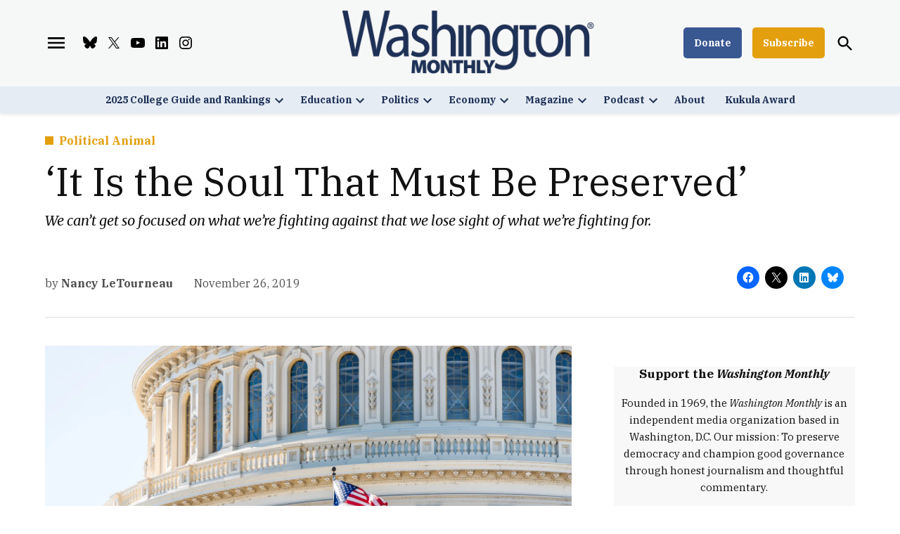

--- FILE ---
content_type: text/html; charset=UTF-8
request_url: https://washingtonmonthly.com/2019/11/26/it-is-the-soul-that-must-be-preserved/
body_size: 37466
content:
<!doctype html>
<html lang="en-US">
<head>
	<meta charset="UTF-8" />
	<meta name="viewport" content="width=device-width, initial-scale=1" />
	<link rel="profile" href="https://gmpg.org/xfn/11" />
	<meta name='robots' content='index, follow, max-image-preview:large, max-snippet:-1, max-video-preview:-1' />
		<script async src="https://securepubads.g.doubleclick.net/tag/js/gpt.js" type="pmdelayedscript" data-cfasync="false" data-no-optimize="1" data-no-defer="1" data-no-minify="1"></script>
		<script>
			window.googletag = window.googletag || { cmd: [] };
		</script>
		<link rel='preconnect' href='https://i0.wp.com' >

	<!-- This site is optimized with the Yoast SEO Premium plugin v26.6 (Yoast SEO v26.6) - https://yoast.com/wordpress/plugins/seo/ -->
	<title>&#039;It Is the Soul That Must Be Preserved&#039; | Washington Monthly</title><link rel="preload" href="https://i0.wp.com/washingtonmonthly.com/wp-content/uploads/2021/10/logo-blue-sm.png?fit=798%2C200&amp;quality=80&amp;ssl=1" as="image" imagesrcset="https://i0.wp.com/washingtonmonthly.com/wp-content/uploads/2021/10/logo-blue-sm.png?w=798&amp;quality=80&amp;ssl=1 798w, https://i0.wp.com/washingtonmonthly.com/wp-content/uploads/2021/10/logo-blue-sm.png?resize=300%2C75&amp;quality=80&amp;ssl=1 300w, https://i0.wp.com/washingtonmonthly.com/wp-content/uploads/2021/10/logo-blue-sm.png?resize=400%2C100&amp;quality=80&amp;ssl=1 400w, https://i0.wp.com/washingtonmonthly.com/wp-content/uploads/2021/10/logo-blue-sm.png?resize=706%2C177&amp;quality=80&amp;ssl=1 706w, https://i0.wp.com/washingtonmonthly.com/wp-content/uploads/2021/10/logo-blue-sm.png?fit=798%2C200&amp;quality=80&amp;ssl=1&amp;w=370 370w" imagesizes="(max-width: 798px) 100vw, 798px" fetchpriority="high"><link rel="preload" href="https://i0.wp.com/washingtonmonthly.com/wp-content/uploads/2018/11/iStock-1059774710.jpg?fit=780%2C520&amp;quality=89&amp;ssl=1" as="image" imagesrcset="https://i0.wp.com/washingtonmonthly.com/wp-content/uploads/2018/11/iStock-1059774710.jpg?w=2119&amp;quality=89&amp;ssl=1 2119w, https://i0.wp.com/washingtonmonthly.com/wp-content/uploads/2018/11/iStock-1059774710.jpg?resize=300%2C200&amp;quality=89&amp;ssl=1 300w, https://i0.wp.com/washingtonmonthly.com/wp-content/uploads/2018/11/iStock-1059774710.jpg?w=1560&amp;quality=89&amp;ssl=1 1560w, https://i0.wp.com/washingtonmonthly.com/wp-content/uploads/2018/11/iStock-1059774710.jpg?fit=780%2C520&amp;quality=89&amp;ssl=1&amp;w=370 370w, https://i0.wp.com/washingtonmonthly.com/wp-content/uploads/2018/11/iStock-1059774710.jpg?fit=780%2C520&amp;quality=89&amp;ssl=1&amp;w=400 400w" imagesizes="(max-width: 780px) 100vw, 780px" fetchpriority="high"><style id="perfmatters-used-css">#page{overflow:initial !important;}@font-face{font-display:block;font-family:TablePress;font-style:normal;font-weight:400;src:url("[data-uri]") format("woff2"),url("https://washingtonmonthly.com/wp-content/plugins/tablepress/css/build/tablepress.woff") format("woff");}</style>
	<link rel="canonical" href="https://washingtonmonthly.com/2019/11/26/it-is-the-soul-that-must-be-preserved/" />
	<meta property="og:locale" content="en_US" />
	<meta property="og:type" content="article" />
	<meta property="og:title" content="&#039;It Is the Soul That Must Be Preserved&#039;" />
	<meta property="og:description" content="We can&#039;t get so focused on what we&#039;re fighting against that we lose sight of what we&#039;re fighting for." />
	<meta property="og:url" content="https://washingtonmonthly.com/2019/11/26/it-is-the-soul-that-must-be-preserved/" />
	<meta property="og:site_name" content="Washington Monthly" />
	<meta property="article:publisher" content="https://www.facebook.com/WashingtonMonthly/" />
	<meta property="article:published_time" content="2019-11-26T11:00:52+00:00" />
	<meta property="article:modified_time" content="2022-01-09T10:57:20+00:00" />
	<meta property="og:image" content="https://i0.wp.com/washingtonmonthly.com/wp-content/uploads/2018/11/iStock-1059774710.jpg?fit=2119%2C1414&ssl=1" />
	<meta property="og:image:width" content="2119" />
	<meta property="og:image:height" content="1414" />
	<meta property="og:image:type" content="image/jpeg" />
	<meta name="author" content="Nancy LeTourneau" />
	<meta name="twitter:card" content="summary_large_image" />
	<meta name="twitter:creator" content="@monthly" />
	<meta name="twitter:site" content="@monthly" />
	<meta name="twitter:label1" content="Written by" />
	<meta name="twitter:data1" content="Nancy LeTourneau" />
	<meta name="twitter:label2" content="Est. reading time" />
	<meta name="twitter:data2" content="3 minutes" />
	<script type="application/ld+json" class="yoast-schema-graph">{"@context":"https://schema.org","@graph":[{"@type":"Article","@id":"https://washingtonmonthly.com/2019/11/26/it-is-the-soul-that-must-be-preserved/#article","isPartOf":{"@id":"https://washingtonmonthly.com/2019/11/26/it-is-the-soul-that-must-be-preserved/"},"author":[{"@id":"https://washingtonmonthly.com/#/schema/person/image/2b0063e6bb70dc6ae09820a0f75fc6b5"}],"headline":"&#8216;It Is the Soul That Must Be Preserved&#8217;","datePublished":"2019-11-26T11:00:52+00:00","dateModified":"2022-01-09T10:57:20+00:00","mainEntityOfPage":{"@id":"https://washingtonmonthly.com/2019/11/26/it-is-the-soul-that-must-be-preserved/"},"wordCount":525,"commentCount":0,"publisher":{"@id":"https://washingtonmonthly.com/#organization"},"image":{"@id":"https://washingtonmonthly.com/2019/11/26/it-is-the-soul-that-must-be-preserved/#primaryimage"},"thumbnailUrl":"https://i0.wp.com/washingtonmonthly.com/wp-content/uploads/2018/11/iStock-1059774710.jpg?fit=2119%2C1414&quality=89&ssl=1","keywords":["newsmatch"],"articleSection":["Political Animal"],"inLanguage":"en-US","potentialAction":[{"@type":"CommentAction","name":"Comment","target":["https://washingtonmonthly.com/2019/11/26/it-is-the-soul-that-must-be-preserved/#respond"]}],"copyrightYear":"2019","copyrightHolder":{"@id":"https://washingtonmonthly.com/#organization"}},{"@type":"WebPage","@id":"https://washingtonmonthly.com/2019/11/26/it-is-the-soul-that-must-be-preserved/","url":"https://washingtonmonthly.com/2019/11/26/it-is-the-soul-that-must-be-preserved/","name":"'It Is the Soul That Must Be Preserved' | Washington Monthly","isPartOf":{"@id":"https://washingtonmonthly.com/#website"},"primaryImageOfPage":{"@id":"https://washingtonmonthly.com/2019/11/26/it-is-the-soul-that-must-be-preserved/#primaryimage"},"image":{"@id":"https://washingtonmonthly.com/2019/11/26/it-is-the-soul-that-must-be-preserved/#primaryimage"},"thumbnailUrl":"https://i0.wp.com/washingtonmonthly.com/wp-content/uploads/2018/11/iStock-1059774710.jpg?fit=2119%2C1414&quality=89&ssl=1","datePublished":"2019-11-26T11:00:52+00:00","dateModified":"2022-01-09T10:57:20+00:00","breadcrumb":{"@id":"https://washingtonmonthly.com/2019/11/26/it-is-the-soul-that-must-be-preserved/#breadcrumb"},"inLanguage":"en-US","potentialAction":{"@type":"ListenAction","target":"https://washingtonmonthly.com/2019/11/26/it-is-the-soul-that-must-be-preserved/#podcast_player_109975","object":{"@id":"https://washingtonmonthly.com/2019/11/26/it-is-the-soul-that-must-be-preserved/#/schema/podcast"}},"mainEntityOfPage":"https://washingtonmonthly.com/2019/11/26/it-is-the-soul-that-must-be-preserved/#/schema/podcast"},{"@type":"ImageObject","inLanguage":"en-US","@id":"https://washingtonmonthly.com/2019/11/26/it-is-the-soul-that-must-be-preserved/#primaryimage","url":"https://i0.wp.com/washingtonmonthly.com/wp-content/uploads/2018/11/iStock-1059774710.jpg?fit=2119%2C1414&quality=89&ssl=1","contentUrl":"https://i0.wp.com/washingtonmonthly.com/wp-content/uploads/2018/11/iStock-1059774710.jpg?fit=2119%2C1414&quality=89&ssl=1","width":2119,"height":1414,"caption":"US Congress dome closeup with background of water fountain splashing, American flag waving in Washington DC, USA closeup on Capital capitol hill, columns, pillars, nobody"},{"@type":"BreadcrumbList","@id":"https://washingtonmonthly.com/2019/11/26/it-is-the-soul-that-must-be-preserved/#breadcrumb","itemListElement":[{"@type":"ListItem","position":1,"name":"Home","item":"https://washingtonmonthly.com/"},{"@type":"ListItem","position":2,"name":"&#8216;It Is the Soul That Must Be Preserved&#8217;"}]},{"@type":"WebSite","@id":"https://washingtonmonthly.com/#website","url":"https://washingtonmonthly.com/","name":"Washington Monthly","description":"","publisher":{"@id":"https://washingtonmonthly.com/#organization"},"potentialAction":[{"@type":"SearchAction","target":{"@type":"EntryPoint","urlTemplate":"https://washingtonmonthly.com/?s={search_term_string}"},"query-input":{"@type":"PropertyValueSpecification","valueRequired":true,"valueName":"search_term_string"}}],"inLanguage":"en-US"},{"@type":["Organization","Place"],"@id":"https://washingtonmonthly.com/#organization","name":"The Washington Monthly","url":"https://washingtonmonthly.com/","logo":{"@id":"https://washingtonmonthly.com/2019/11/26/it-is-the-soul-that-must-be-preserved/#local-main-organization-logo"},"image":{"@id":"https://washingtonmonthly.com/2019/11/26/it-is-the-soul-that-must-be-preserved/#local-main-organization-logo"},"sameAs":["https://www.facebook.com/WashingtonMonthly/","https://x.com/monthly","https://bsky.app/profile/washingtonmonthly.bsky.social"],"telephone":[],"openingHoursSpecification":[{"@type":"OpeningHoursSpecification","dayOfWeek":["Monday","Tuesday","Wednesday","Thursday","Friday","Saturday","Sunday"],"opens":"09:00","closes":"17:00"}]},{"@type":"ImageObject","inLanguage":"en-US","@id":"https://washingtonmonthly.com/2019/11/26/it-is-the-soul-that-must-be-preserved/#local-main-organization-logo","url":"https://i0.wp.com/washingtonmonthly.com/wp-content/uploads/2021/10/logo-blue-sm.png?fit=798%2C200&quality=80&ssl=1","contentUrl":"https://i0.wp.com/washingtonmonthly.com/wp-content/uploads/2021/10/logo-blue-sm.png?fit=798%2C200&quality=80&ssl=1","width":798,"height":200,"caption":"The Washington Monthly"},{"@type":"Person","@id":"https://washingtonmonthly.com/#/schema/person/image/2b0063e6bb70dc6ae09820a0f75fc6b5","name":"Nancy LeTourneau","description":"Follow Nancy on Twitter @Smartypants60.","url":"https://washingtonmonthly.com/author/nancy-letourneau/"}]}</script>
	<!-- / Yoast SEO Premium plugin. -->


<link rel='dns-prefetch' href='//stats.wp.com' />
<link rel='dns-prefetch' href='//cdn.parsely.com' />
<link rel='dns-prefetch' href='//www.googletagmanager.com' />

<link rel='dns-prefetch' href='//v0.wordpress.com' />
<link rel='dns-prefetch' href='//pagead2.googlesyndication.com' />
<link rel='preconnect' href='//i0.wp.com' />
<link rel='preconnect' href='//c0.wp.com' />
<link rel="alternate" type="application/rss+xml" title="Washington Monthly &raquo; Feed" href="https://washingtonmonthly.com/feed/" />
<link rel="alternate" type="application/rss+xml" title="Washington Monthly &raquo; Comments Feed" href="https://washingtonmonthly.com/comments/feed/" />
<link rel="alternate" title="oEmbed (JSON)" type="application/json+oembed" href="https://washingtonmonthly.com/wp-json/oembed/1.0/embed?url=https%3A%2F%2Fwashingtonmonthly.com%2F2019%2F11%2F26%2Fit-is-the-soul-that-must-be-preserved%2F" />
<link rel="alternate" title="oEmbed (XML)" type="text/xml+oembed" href="https://washingtonmonthly.com/wp-json/oembed/1.0/embed?url=https%3A%2F%2Fwashingtonmonthly.com%2F2019%2F11%2F26%2Fit-is-the-soul-that-must-be-preserved%2F&#038;format=xml" />
<style id='wp-img-auto-sizes-contain-inline-css'>img:is([sizes=auto i],[sizes^="auto," i]){contain-intrinsic-size:3000px 1500px}</style>
<link rel="stylesheet" id="jetpack_related-posts-css" media="all" data-pmdelayedstyle="https://washingtonmonthly.com/wp-content/plugins/jetpack/modules/related-posts/related-posts.css?ver=20240116">
<style id='wp-block-library-inline-css'>:root{--wp-block-synced-color:#7a00df;--wp-block-synced-color--rgb:122,0,223;--wp-bound-block-color:var(--wp-block-synced-color);--wp-editor-canvas-background:#ddd;--wp-admin-theme-color:#007cba;--wp-admin-theme-color--rgb:0,124,186;--wp-admin-theme-color-darker-10:#006ba1;--wp-admin-theme-color-darker-10--rgb:0,107,160.5;--wp-admin-theme-color-darker-20:#005a87;--wp-admin-theme-color-darker-20--rgb:0,90,135;--wp-admin-border-width-focus:2px}@media (min-resolution:192dpi){:root{--wp-admin-border-width-focus:1.5px}}.wp-element-button{cursor:pointer}:root .has-very-light-gray-background-color{background-color:#eee}:root .has-very-dark-gray-background-color{background-color:#313131}:root .has-very-light-gray-color{color:#eee}:root .has-very-dark-gray-color{color:#313131}:root .has-vivid-green-cyan-to-vivid-cyan-blue-gradient-background{background:linear-gradient(135deg,#00d084,#0693e3)}:root .has-purple-crush-gradient-background{background:linear-gradient(135deg,#34e2e4,#4721fb 50%,#ab1dfe)}:root .has-hazy-dawn-gradient-background{background:linear-gradient(135deg,#faaca8,#dad0ec)}:root .has-subdued-olive-gradient-background{background:linear-gradient(135deg,#fafae1,#67a671)}:root .has-atomic-cream-gradient-background{background:linear-gradient(135deg,#fdd79a,#004a59)}:root .has-nightshade-gradient-background{background:linear-gradient(135deg,#330968,#31cdcf)}:root .has-midnight-gradient-background{background:linear-gradient(135deg,#020381,#2874fc)}:root{--wp--preset--font-size--normal:16px;--wp--preset--font-size--huge:42px}.has-regular-font-size{font-size:1em}.has-larger-font-size{font-size:2.625em}.has-normal-font-size{font-size:var(--wp--preset--font-size--normal)}.has-huge-font-size{font-size:var(--wp--preset--font-size--huge)}.has-text-align-center{text-align:center}.has-text-align-left{text-align:left}.has-text-align-right{text-align:right}.has-fit-text{white-space:nowrap!important}#end-resizable-editor-section{display:none}.aligncenter{clear:both}.items-justified-left{justify-content:flex-start}.items-justified-center{justify-content:center}.items-justified-right{justify-content:flex-end}.items-justified-space-between{justify-content:space-between}.screen-reader-text{border:0;clip-path:inset(50%);height:1px;margin:-1px;overflow:hidden;padding:0;position:absolute;width:1px;word-wrap:normal!important}.screen-reader-text:focus{background-color:#ddd;clip-path:none;color:#444;display:block;font-size:1em;height:auto;left:5px;line-height:normal;padding:15px 23px 14px;text-decoration:none;top:5px;width:auto;z-index:100000}html :where(.has-border-color){border-style:solid}html :where([style*=border-top-color]){border-top-style:solid}html :where([style*=border-right-color]){border-right-style:solid}html :where([style*=border-bottom-color]){border-bottom-style:solid}html :where([style*=border-left-color]){border-left-style:solid}html :where([style*=border-width]){border-style:solid}html :where([style*=border-top-width]){border-top-style:solid}html :where([style*=border-right-width]){border-right-style:solid}html :where([style*=border-bottom-width]){border-bottom-style:solid}html :where([style*=border-left-width]){border-left-style:solid}html :where(img[class*=wp-image-]){height:auto;max-width:100%}:where(figure){margin:0 0 1em}html :where(.is-position-sticky){--wp-admin--admin-bar--position-offset:var(--wp-admin--admin-bar--height,0px)}@media screen and (max-width:600px){html :where(.is-position-sticky){--wp-admin--admin-bar--position-offset:0px}}</style><style id='wp-block-image-inline-css'>.wp-block-image>a,.wp-block-image>figure>a{display:inline-block}.wp-block-image img{box-sizing:border-box;height:auto;max-width:100%;vertical-align:bottom}@media not (prefers-reduced-motion){.wp-block-image img.hide{visibility:hidden}.wp-block-image img.show{animation:show-content-image .4s}}.wp-block-image[style*=border-radius] img,.wp-block-image[style*=border-radius]>a{border-radius:inherit}.wp-block-image.has-custom-border img{box-sizing:border-box}.wp-block-image.aligncenter{text-align:center}.wp-block-image.alignfull>a,.wp-block-image.alignwide>a{width:100%}.wp-block-image.alignfull img,.wp-block-image.alignwide img{height:auto;width:100%}.wp-block-image .aligncenter,.wp-block-image .alignleft,.wp-block-image .alignright,.wp-block-image.aligncenter,.wp-block-image.alignleft,.wp-block-image.alignright{display:table}.wp-block-image .aligncenter>figcaption,.wp-block-image .alignleft>figcaption,.wp-block-image .alignright>figcaption,.wp-block-image.aligncenter>figcaption,.wp-block-image.alignleft>figcaption,.wp-block-image.alignright>figcaption{caption-side:bottom;display:table-caption}.wp-block-image .alignleft{float:left;margin:.5em 1em .5em 0}.wp-block-image .alignright{float:right;margin:.5em 0 .5em 1em}.wp-block-image .aligncenter{margin-left:auto;margin-right:auto}.wp-block-image :where(figcaption){margin-bottom:1em;margin-top:.5em}.wp-block-image.is-style-circle-mask img{border-radius:9999px}@supports ((-webkit-mask-image:none) or (mask-image:none)) or (-webkit-mask-image:none){.wp-block-image.is-style-circle-mask img{border-radius:0;-webkit-mask-image:url('data:image/svg+xml;utf8,<svg viewBox="0 0 100 100" xmlns="http://www.w3.org/2000/svg"><circle cx="50" cy="50" r="50"/></svg>');mask-image:url('data:image/svg+xml;utf8,<svg viewBox="0 0 100 100" xmlns="http://www.w3.org/2000/svg"><circle cx="50" cy="50" r="50"/></svg>');mask-mode:alpha;-webkit-mask-position:center;mask-position:center;-webkit-mask-repeat:no-repeat;mask-repeat:no-repeat;-webkit-mask-size:contain;mask-size:contain}}:root :where(.wp-block-image.is-style-rounded img,.wp-block-image .is-style-rounded img){border-radius:9999px}.wp-block-image figure{margin:0}.wp-lightbox-container{display:flex;flex-direction:column;position:relative}.wp-lightbox-container img{cursor:zoom-in}.wp-lightbox-container img:hover+button{opacity:1}.wp-lightbox-container button{align-items:center;backdrop-filter:blur(16px) saturate(180%);background-color:#5a5a5a40;border:none;border-radius:4px;cursor:zoom-in;display:flex;height:20px;justify-content:center;opacity:0;padding:0;position:absolute;right:16px;text-align:center;top:16px;width:20px;z-index:100}@media not (prefers-reduced-motion){.wp-lightbox-container button{transition:opacity .2s ease}}.wp-lightbox-container button:focus-visible{outline:3px auto #5a5a5a40;outline:3px auto -webkit-focus-ring-color;outline-offset:3px}.wp-lightbox-container button:hover{cursor:pointer;opacity:1}.wp-lightbox-container button:focus{opacity:1}.wp-lightbox-container button:focus,.wp-lightbox-container button:hover,.wp-lightbox-container button:not(:hover):not(:active):not(.has-background){background-color:#5a5a5a40;border:none}.wp-lightbox-overlay{box-sizing:border-box;cursor:zoom-out;height:100vh;left:0;overflow:hidden;position:fixed;top:0;visibility:hidden;width:100%;z-index:100000}.wp-lightbox-overlay .close-button{align-items:center;cursor:pointer;display:flex;justify-content:center;min-height:40px;min-width:40px;padding:0;position:absolute;right:calc(env(safe-area-inset-right) + 16px);top:calc(env(safe-area-inset-top) + 16px);z-index:5000000}.wp-lightbox-overlay .close-button:focus,.wp-lightbox-overlay .close-button:hover,.wp-lightbox-overlay .close-button:not(:hover):not(:active):not(.has-background){background:none;border:none}.wp-lightbox-overlay .lightbox-image-container{height:var(--wp--lightbox-container-height);left:50%;overflow:hidden;position:absolute;top:50%;transform:translate(-50%,-50%);transform-origin:top left;width:var(--wp--lightbox-container-width);z-index:9999999999}.wp-lightbox-overlay .wp-block-image{align-items:center;box-sizing:border-box;display:flex;height:100%;justify-content:center;margin:0;position:relative;transform-origin:0 0;width:100%;z-index:3000000}.wp-lightbox-overlay .wp-block-image img{height:var(--wp--lightbox-image-height);min-height:var(--wp--lightbox-image-height);min-width:var(--wp--lightbox-image-width);width:var(--wp--lightbox-image-width)}.wp-lightbox-overlay .wp-block-image figcaption{display:none}.wp-lightbox-overlay button{background:none;border:none}.wp-lightbox-overlay .scrim{background-color:#fff;height:100%;opacity:.9;position:absolute;width:100%;z-index:2000000}.wp-lightbox-overlay.active{visibility:visible}@media not (prefers-reduced-motion){.wp-lightbox-overlay.active{animation:turn-on-visibility .25s both}.wp-lightbox-overlay.active img{animation:turn-on-visibility .35s both}.wp-lightbox-overlay.show-closing-animation:not(.active){animation:turn-off-visibility .35s both}.wp-lightbox-overlay.show-closing-animation:not(.active) img{animation:turn-off-visibility .25s both}.wp-lightbox-overlay.zoom.active{animation:none;opacity:1;visibility:visible}.wp-lightbox-overlay.zoom.active .lightbox-image-container{animation:lightbox-zoom-in .4s}.wp-lightbox-overlay.zoom.active .lightbox-image-container img{animation:none}.wp-lightbox-overlay.zoom.active .scrim{animation:turn-on-visibility .4s forwards}.wp-lightbox-overlay.zoom.show-closing-animation:not(.active){animation:none}.wp-lightbox-overlay.zoom.show-closing-animation:not(.active) .lightbox-image-container{animation:lightbox-zoom-out .4s}.wp-lightbox-overlay.zoom.show-closing-animation:not(.active) .lightbox-image-container img{animation:none}.wp-lightbox-overlay.zoom.show-closing-animation:not(.active) .scrim{animation:turn-off-visibility .4s forwards}}@keyframes show-content-image{0%{visibility:hidden}99%{visibility:hidden}to{visibility:visible}}@keyframes turn-on-visibility{0%{opacity:0}to{opacity:1}}@keyframes turn-off-visibility{0%{opacity:1;visibility:visible}99%{opacity:0;visibility:visible}to{opacity:0;visibility:hidden}}@keyframes lightbox-zoom-in{0%{transform:translate(calc((-100vw + var(--wp--lightbox-scrollbar-width))/2 + var(--wp--lightbox-initial-left-position)),calc(-50vh + var(--wp--lightbox-initial-top-position))) scale(var(--wp--lightbox-scale))}to{transform:translate(-50%,-50%) scale(1)}}@keyframes lightbox-zoom-out{0%{transform:translate(-50%,-50%) scale(1);visibility:visible}99%{visibility:visible}to{transform:translate(calc((-100vw + var(--wp--lightbox-scrollbar-width))/2 + var(--wp--lightbox-initial-left-position)),calc(-50vh + var(--wp--lightbox-initial-top-position))) scale(var(--wp--lightbox-scale));visibility:hidden}}</style>
<style id='wp-block-image-theme-inline-css'>:root :where(.wp-block-image figcaption){color:#555;font-size:13px;text-align:center}.is-dark-theme :root :where(.wp-block-image figcaption){color:#ffffffa6}.wp-block-image{margin:0 0 1em}</style>
<style id='wp-block-group-inline-css'>.wp-block-group{box-sizing:border-box}:where(.wp-block-group.wp-block-group-is-layout-constrained){position:relative}</style>
<style id='wp-block-group-theme-inline-css'>:where(.wp-block-group.has-background){padding:1.25em 2.375em}</style>
<style id='wp-block-paragraph-inline-css'>.is-small-text{font-size:.875em}.is-regular-text{font-size:1em}.is-large-text{font-size:2.25em}.is-larger-text{font-size:3em}.has-drop-cap:not(:focus):first-letter{float:left;font-size:8.4em;font-style:normal;font-weight:100;line-height:.68;margin:.05em .1em 0 0;text-transform:uppercase}body.rtl .has-drop-cap:not(:focus):first-letter{float:none;margin-left:.1em}p.has-drop-cap.has-background{overflow:hidden}:root :where(p.has-background){padding:1.25em 2.375em}:where(p.has-text-color:not(.has-link-color)) a{color:inherit}p.has-text-align-left[style*="writing-mode:vertical-lr"],p.has-text-align-right[style*="writing-mode:vertical-rl"]{rotate:180deg}</style>
<style id='wp-block-quote-inline-css'>.wp-block-quote{box-sizing:border-box;overflow-wrap:break-word}.wp-block-quote.is-large:where(:not(.is-style-plain)),.wp-block-quote.is-style-large:where(:not(.is-style-plain)){margin-bottom:1em;padding:0 1em}.wp-block-quote.is-large:where(:not(.is-style-plain)) p,.wp-block-quote.is-style-large:where(:not(.is-style-plain)) p{font-size:1.5em;font-style:italic;line-height:1.6}.wp-block-quote.is-large:where(:not(.is-style-plain)) cite,.wp-block-quote.is-large:where(:not(.is-style-plain)) footer,.wp-block-quote.is-style-large:where(:not(.is-style-plain)) cite,.wp-block-quote.is-style-large:where(:not(.is-style-plain)) footer{font-size:1.125em;text-align:right}.wp-block-quote>cite{display:block}</style>
<style id='wp-block-quote-theme-inline-css'>.wp-block-quote{border-left:.25em solid;margin:0 0 1.75em;padding-left:1em}.wp-block-quote cite,.wp-block-quote footer{color:currentColor;font-size:.8125em;font-style:normal;position:relative}.wp-block-quote:where(.has-text-align-right){border-left:none;border-right:.25em solid;padding-left:0;padding-right:1em}.wp-block-quote:where(.has-text-align-center){border:none;padding-left:0}.wp-block-quote.is-large,.wp-block-quote.is-style-large,.wp-block-quote:where(.is-style-plain){border:none}</style>
<link rel="stylesheet" id="ultimate_blocks-cgb-style-css-css" media="all" data-pmdelayedstyle="https://washingtonmonthly.com/wp-content/plugins/ultimate-blocks/dist/blocks.style.build.css?ver=3.4.8">
<style id='global-styles-inline-css'>:root{--wp--preset--aspect-ratio--square: 1;--wp--preset--aspect-ratio--4-3: 4/3;--wp--preset--aspect-ratio--3-4: 3/4;--wp--preset--aspect-ratio--3-2: 3/2;--wp--preset--aspect-ratio--2-3: 2/3;--wp--preset--aspect-ratio--16-9: 16/9;--wp--preset--aspect-ratio--9-16: 9/16;--wp--preset--color--black: #000000;--wp--preset--color--cyan-bluish-gray: #abb8c3;--wp--preset--color--white: #FFFFFF;--wp--preset--color--pale-pink: #f78da7;--wp--preset--color--vivid-red: #cf2e2e;--wp--preset--color--luminous-vivid-orange: #ff6900;--wp--preset--color--luminous-vivid-amber: #fcb900;--wp--preset--color--light-green-cyan: #7bdcb5;--wp--preset--color--vivid-green-cyan: #00d084;--wp--preset--color--pale-cyan-blue: #8ed1fc;--wp--preset--color--vivid-cyan-blue: #0693e3;--wp--preset--color--vivid-purple: #9b51e0;--wp--preset--color--primary: #193889;--wp--preset--color--primary-variation: #001061;--wp--preset--color--secondary: #ffa100;--wp--preset--color--secondary-variation: #d77900;--wp--preset--color--dark-gray: #111111;--wp--preset--color--medium-gray: #767676;--wp--preset--color--light-gray: #EEEEEE;--wp--preset--gradient--vivid-cyan-blue-to-vivid-purple: linear-gradient(135deg,rgb(6,147,227) 0%,rgb(155,81,224) 100%);--wp--preset--gradient--light-green-cyan-to-vivid-green-cyan: linear-gradient(135deg,rgb(122,220,180) 0%,rgb(0,208,130) 100%);--wp--preset--gradient--luminous-vivid-amber-to-luminous-vivid-orange: linear-gradient(135deg,rgb(252,185,0) 0%,rgb(255,105,0) 100%);--wp--preset--gradient--luminous-vivid-orange-to-vivid-red: linear-gradient(135deg,rgb(255,105,0) 0%,rgb(207,46,46) 100%);--wp--preset--gradient--very-light-gray-to-cyan-bluish-gray: linear-gradient(135deg,rgb(238,238,238) 0%,rgb(169,184,195) 100%);--wp--preset--gradient--cool-to-warm-spectrum: linear-gradient(135deg,rgb(74,234,220) 0%,rgb(151,120,209) 20%,rgb(207,42,186) 40%,rgb(238,44,130) 60%,rgb(251,105,98) 80%,rgb(254,248,76) 100%);--wp--preset--gradient--blush-light-purple: linear-gradient(135deg,rgb(255,206,236) 0%,rgb(152,150,240) 100%);--wp--preset--gradient--blush-bordeaux: linear-gradient(135deg,rgb(254,205,165) 0%,rgb(254,45,45) 50%,rgb(107,0,62) 100%);--wp--preset--gradient--luminous-dusk: linear-gradient(135deg,rgb(255,203,112) 0%,rgb(199,81,192) 50%,rgb(65,88,208) 100%);--wp--preset--gradient--pale-ocean: linear-gradient(135deg,rgb(255,245,203) 0%,rgb(182,227,212) 50%,rgb(51,167,181) 100%);--wp--preset--gradient--electric-grass: linear-gradient(135deg,rgb(202,248,128) 0%,rgb(113,206,126) 100%);--wp--preset--gradient--midnight: linear-gradient(135deg,rgb(2,3,129) 0%,rgb(40,116,252) 100%);--wp--preset--gradient--grad-1: linear-gradient( 135deg,rgb( 25,56,137) 0%,rgb( 0,16,97) 100% );--wp--preset--gradient--grad-2: linear-gradient( 135deg,rgb( 255,161,0) 0%,rgb( 215,121,0) 100% );--wp--preset--gradient--grad-3: linear-gradient( 135deg,rgb( 17,17,17 ) 0%,rgb( 85,85,85 ) 100% );--wp--preset--gradient--grad-4: linear-gradient( 135deg,rgb( 68,68,68 ) 0%,rgb( 136,136,136 ) 100% );--wp--preset--gradient--grad-5: linear-gradient( 135deg,rgb( 119,119,119 ) 0%,rgb( 221,221,221 ) 100% );--wp--preset--gradient--grad-6: linear-gradient( 135deg,rgb( 221,221,221 ) 0%,rgb( 255,255,255 ) 100% );--wp--preset--font-size--small: 16px;--wp--preset--font-size--medium: 20px;--wp--preset--font-size--large: 36px;--wp--preset--font-size--x-large: 42px;--wp--preset--font-size--normal: 20px;--wp--preset--font-size--huge: 44px;--wp--preset--spacing--20: 0.44rem;--wp--preset--spacing--30: 0.67rem;--wp--preset--spacing--40: 1rem;--wp--preset--spacing--50: 1.5rem;--wp--preset--spacing--60: 2.25rem;--wp--preset--spacing--70: 3.38rem;--wp--preset--spacing--80: 5.06rem;--wp--preset--shadow--natural: 6px 6px 9px rgba(0,0,0,0.2);--wp--preset--shadow--deep: 12px 12px 50px rgba(0,0,0,0.4);--wp--preset--shadow--sharp: 6px 6px 0px rgba(0,0,0,0.2);--wp--preset--shadow--outlined: 6px 6px 0px -3px rgb(255,255,255),6px 6px rgb(0,0,0);--wp--preset--shadow--crisp: 6px 6px 0px rgb(0,0,0);}:where(.is-layout-flex){gap: 0.5em;}:where(.is-layout-grid){gap: 0.5em;}body .is-layout-flex{display: flex;}.is-layout-flex{flex-wrap: wrap;align-items: center;}.is-layout-flex > :is(*,div){margin: 0;}body .is-layout-grid{display: grid;}.is-layout-grid > :is(*,div){margin: 0;}:where(.wp-block-columns.is-layout-flex){gap: 2em;}:where(.wp-block-columns.is-layout-grid){gap: 2em;}:where(.wp-block-post-template.is-layout-flex){gap: 1.25em;}:where(.wp-block-post-template.is-layout-grid){gap: 1.25em;}.has-black-color{color: var(--wp--preset--color--black) !important;}.has-cyan-bluish-gray-color{color: var(--wp--preset--color--cyan-bluish-gray) !important;}.has-white-color{color: var(--wp--preset--color--white) !important;}.has-pale-pink-color{color: var(--wp--preset--color--pale-pink) !important;}.has-vivid-red-color{color: var(--wp--preset--color--vivid-red) !important;}.has-luminous-vivid-orange-color{color: var(--wp--preset--color--luminous-vivid-orange) !important;}.has-luminous-vivid-amber-color{color: var(--wp--preset--color--luminous-vivid-amber) !important;}.has-light-green-cyan-color{color: var(--wp--preset--color--light-green-cyan) !important;}.has-vivid-green-cyan-color{color: var(--wp--preset--color--vivid-green-cyan) !important;}.has-pale-cyan-blue-color{color: var(--wp--preset--color--pale-cyan-blue) !important;}.has-vivid-cyan-blue-color{color: var(--wp--preset--color--vivid-cyan-blue) !important;}.has-vivid-purple-color{color: var(--wp--preset--color--vivid-purple) !important;}.has-black-background-color{background-color: var(--wp--preset--color--black) !important;}.has-cyan-bluish-gray-background-color{background-color: var(--wp--preset--color--cyan-bluish-gray) !important;}.has-white-background-color{background-color: var(--wp--preset--color--white) !important;}.has-pale-pink-background-color{background-color: var(--wp--preset--color--pale-pink) !important;}.has-vivid-red-background-color{background-color: var(--wp--preset--color--vivid-red) !important;}.has-luminous-vivid-orange-background-color{background-color: var(--wp--preset--color--luminous-vivid-orange) !important;}.has-luminous-vivid-amber-background-color{background-color: var(--wp--preset--color--luminous-vivid-amber) !important;}.has-light-green-cyan-background-color{background-color: var(--wp--preset--color--light-green-cyan) !important;}.has-vivid-green-cyan-background-color{background-color: var(--wp--preset--color--vivid-green-cyan) !important;}.has-pale-cyan-blue-background-color{background-color: var(--wp--preset--color--pale-cyan-blue) !important;}.has-vivid-cyan-blue-background-color{background-color: var(--wp--preset--color--vivid-cyan-blue) !important;}.has-vivid-purple-background-color{background-color: var(--wp--preset--color--vivid-purple) !important;}.has-black-border-color{border-color: var(--wp--preset--color--black) !important;}.has-cyan-bluish-gray-border-color{border-color: var(--wp--preset--color--cyan-bluish-gray) !important;}.has-white-border-color{border-color: var(--wp--preset--color--white) !important;}.has-pale-pink-border-color{border-color: var(--wp--preset--color--pale-pink) !important;}.has-vivid-red-border-color{border-color: var(--wp--preset--color--vivid-red) !important;}.has-luminous-vivid-orange-border-color{border-color: var(--wp--preset--color--luminous-vivid-orange) !important;}.has-luminous-vivid-amber-border-color{border-color: var(--wp--preset--color--luminous-vivid-amber) !important;}.has-light-green-cyan-border-color{border-color: var(--wp--preset--color--light-green-cyan) !important;}.has-vivid-green-cyan-border-color{border-color: var(--wp--preset--color--vivid-green-cyan) !important;}.has-pale-cyan-blue-border-color{border-color: var(--wp--preset--color--pale-cyan-blue) !important;}.has-vivid-cyan-blue-border-color{border-color: var(--wp--preset--color--vivid-cyan-blue) !important;}.has-vivid-purple-border-color{border-color: var(--wp--preset--color--vivid-purple) !important;}.has-vivid-cyan-blue-to-vivid-purple-gradient-background{background: var(--wp--preset--gradient--vivid-cyan-blue-to-vivid-purple) !important;}.has-light-green-cyan-to-vivid-green-cyan-gradient-background{background: var(--wp--preset--gradient--light-green-cyan-to-vivid-green-cyan) !important;}.has-luminous-vivid-amber-to-luminous-vivid-orange-gradient-background{background: var(--wp--preset--gradient--luminous-vivid-amber-to-luminous-vivid-orange) !important;}.has-luminous-vivid-orange-to-vivid-red-gradient-background{background: var(--wp--preset--gradient--luminous-vivid-orange-to-vivid-red) !important;}.has-very-light-gray-to-cyan-bluish-gray-gradient-background{background: var(--wp--preset--gradient--very-light-gray-to-cyan-bluish-gray) !important;}.has-cool-to-warm-spectrum-gradient-background{background: var(--wp--preset--gradient--cool-to-warm-spectrum) !important;}.has-blush-light-purple-gradient-background{background: var(--wp--preset--gradient--blush-light-purple) !important;}.has-blush-bordeaux-gradient-background{background: var(--wp--preset--gradient--blush-bordeaux) !important;}.has-luminous-dusk-gradient-background{background: var(--wp--preset--gradient--luminous-dusk) !important;}.has-pale-ocean-gradient-background{background: var(--wp--preset--gradient--pale-ocean) !important;}.has-electric-grass-gradient-background{background: var(--wp--preset--gradient--electric-grass) !important;}.has-midnight-gradient-background{background: var(--wp--preset--gradient--midnight) !important;}.has-small-font-size{font-size: var(--wp--preset--font-size--small) !important;}.has-medium-font-size{font-size: var(--wp--preset--font-size--medium) !important;}.has-large-font-size{font-size: var(--wp--preset--font-size--large) !important;}.has-x-large-font-size{font-size: var(--wp--preset--font-size--x-large) !important;}</style>

<style id='classic-theme-styles-inline-css'>.wp-block-button__link{color:#fff;background-color:#32373c;border-radius:9999px;box-shadow:none;text-decoration:none;padding:calc(.667em + 2px) calc(1.333em + 2px);font-size:1.125em}.wp-block-file__button{background:#32373c;color:#fff;text-decoration:none}</style>
<link rel="stylesheet" id="newspack-ads-media-kit-frontend-css" media="all" data-pmdelayedstyle="https://washingtonmonthly.com/wp-content/plugins/newspack-ads/dist/media-kit-frontend.css?ver=1764006601">
<link rel="stylesheet" id="newspack-ads-frontend-css" media="all" data-pmdelayedstyle="https://washingtonmonthly.com/wp-content/plugins/newspack-ads/includes/../dist/frontend.css?ver=33bf52d469a9bc142086">
<link rel='stylesheet' id='newspack-blocks-block-styles-stylesheet-css' href='https://washingtonmonthly.com/wp-content/plugins/newspack-blocks/dist/block_styles.css?ver=4.19.0' media='all' />
<link rel="stylesheet" id="foundation-events-styles-css" media="all" data-pmdelayedstyle="https://washingtonmonthly.com/wp-content/plugins/newspack-manager/includes/foundation/events/styles.css?ver=1765982946">
<link rel="stylesheet" id="foundation-locations-styles-css" media="all" data-pmdelayedstyle="https://washingtonmonthly.com/wp-content/plugins/newspack-manager/includes/foundation/locations/styles.css?ver=1765982946">
<link rel="stylesheet" id="foundation-movies-styles-css" media="all" data-pmdelayedstyle="https://washingtonmonthly.com/wp-content/plugins/newspack-manager/includes/foundation/movies/styles.css?ver=1765982946">
<link rel='stylesheet' id='newspack-newsletters-subscriptions-css' href='https://washingtonmonthly.com/wp-content/plugins/newspack-newsletters/includes/../dist/subscriptions.css?ver=1766009750' media='all' />
<link rel='stylesheet' id='wp-components-css' href='https://c0.wp.com/c/6.9/wp-includes/css/dist/components/style.min.css' media='all' />
<link rel='stylesheet' id='newspack-commons-css' href='https://washingtonmonthly.com/wp-content/plugins/newspack-plugin/dist/commons.css?ver=6.27.4' media='all' />
<link rel='stylesheet' id='newspack-reader-auth-css' href='https://washingtonmonthly.com/wp-content/plugins/newspack-plugin/dist/reader-auth.css?ver=6.27.4' media='all' />
<link rel='stylesheet' id='newspack-corrections-single-css' href='https://washingtonmonthly.com/wp-content/plugins/newspack-plugin/dist/other-scripts/corrections.css?ver=6.27.4' media='all' />
<link rel='stylesheet' id='newspack-content_gate-block-patterns-css' href='https://washingtonmonthly.com/wp-content/plugins/newspack-plugin/dist/content-gate-block-patterns.css?ver=6.27.4' media='all' />
<link rel='stylesheet' id='newspack-ui-css' href='https://washingtonmonthly.com/wp-content/plugins/newspack-plugin/dist/newspack-ui.css?ver=6.27.4' media='all' />
<link rel='stylesheet' id='newspack-popups-view-css' href='https://washingtonmonthly.com/wp-content/plugins/newspack-popups/includes/../dist/view.css?ver=1765202952' media='all' />
<link rel="stylesheet" id="ub-extension-style-css-css" media="all" data-pmdelayedstyle="https://washingtonmonthly.com/wp-content/plugins/ultimate-blocks/src/extensions/style.css?ver=6.9">
<link rel="stylesheet" id="jetpack-instant-search-css" media="all" data-pmdelayedstyle="https://washingtonmonthly.com/wp-content/plugins/jetpack/jetpack_vendor/automattic/jetpack-search/build/instant-search/jp-search.chunk-main-payload.css?minify=false&#038;ver=62e24c826fcd11ccbe81">
<link rel='stylesheet' id='newspack-style-css' href='https://washingtonmonthly.com/wp-content/themes/newspack-scott/style.css?ver=2.15.3' media='all' />
<style id='newspack-style-inline-css'>.tags-links{clip: rect(1px,1px,1px,1px);height: 1px;position: absolute;overflow: hidden;width: 1px;}</style>
<link rel='stylesheet' id='newspack-print-style-css' href='https://washingtonmonthly.com/wp-content/themes/newspack-theme/styles/print.css?ver=2.15.3' media='print' />
<link rel='stylesheet' id='newspack-font-import-css' href='https://washingtonmonthly.com/wp-content/cache/perfmatters/washingtonmonthly.com/fonts/56f8e993eccb.google-fonts.min.css' media='all' />
<link rel='stylesheet' id='newspack-font-alternative-import-css' href='https://washingtonmonthly.com/wp-content/cache/perfmatters/washingtonmonthly.com/fonts/821bcc2aab97.google-fonts.min.css' media='all' />
<link rel='stylesheet' id='newspack-sponsors-style-css' href='https://washingtonmonthly.com/wp-content/themes/newspack-theme/styles/newspack-sponsors.css?ver=2.15.3' media='all' />
<link rel="stylesheet" id="tablepress-default-css" media="all" data-pmdelayedstyle="https://washingtonmonthly.com/wp-content/plugins/tablepress/css/build/default.css?ver=3.2.6">
<link rel='stylesheet' id='sharedaddy-css' href='https://washingtonmonthly.com/wp-content/plugins/jetpack/modules/sharedaddy/sharing.css?ver=15.4-a.5' media='all' />
<link rel='stylesheet' id='social-logos-css' href='https://washingtonmonthly.com/wp-content/plugins/jetpack/_inc/social-logos/social-logos.min.css?ver=15.4-a.5' media='all' />
<script id="jetpack_related-posts-js-extra" type="pmdelayedscript" data-cfasync="false" data-no-optimize="1" data-no-defer="1" data-no-minify="1">
var related_posts_js_options = {"post_heading":"h4"};
//# sourceURL=jetpack_related-posts-js-extra
</script>
<script src="https://washingtonmonthly.com/wp-content/plugins/jetpack/_inc/build/related-posts/related-posts.min.js?ver=20240116" id="jetpack_related-posts-js" type="pmdelayedscript" data-cfasync="false" data-no-optimize="1" data-no-defer="1" data-no-minify="1"></script>
<script src="https://c0.wp.com/c/6.9/wp-includes/js/jquery/jquery.min.js" id="jquery-core-js"></script>
<script src="https://c0.wp.com/c/6.9/wp-includes/js/jquery/jquery-migrate.min.js" id="jquery-migrate-js"></script>

<!-- Google tag (gtag.js) snippet added by Site Kit -->
<!-- Google Analytics snippet added by Site Kit -->
<script src="https://www.googletagmanager.com/gtag/js?id=G-MDM00PNBMB" id="google_gtagjs-js" async type="pmdelayedscript" data-cfasync="false" data-no-optimize="1" data-no-defer="1" data-no-minify="1"></script>
<script id="google_gtagjs-js-after" type="pmdelayedscript" data-cfasync="false" data-no-optimize="1" data-no-defer="1" data-no-minify="1">
window.dataLayer = window.dataLayer || [];function gtag(){dataLayer.push(arguments);}
gtag("set","linker",{"domains":["washingtonmonthly.com"]});
gtag("js", new Date());
gtag("set", "developer_id.dZTNiMT", true);
gtag("config", "G-MDM00PNBMB", {"transport_type":"beacon"});
//# sourceURL=google_gtagjs-js-after
</script>
<link rel="https://api.w.org/" href="https://washingtonmonthly.com/wp-json/" /><link rel="alternate" title="JSON" type="application/json" href="https://washingtonmonthly.com/wp-json/wp/v2/posts/109975" /><link rel="EditURI" type="application/rsd+xml" title="RSD" href="https://washingtonmonthly.com/xmlrpc.php?rsd" />

<link rel='shortlink' href='https://washingtonmonthly.com/?p=109975' />
		<!-- Custom Logo: hide header text -->
		<style id="custom-logo-css">.site-title{position: absolute;clip-path: inset(50%);}</style>
		<meta name="generator" content="Site Kit by Google 1.168.0" />			<script data-amp-plus-allowed>
				if ('serviceWorker' in navigator && navigator.serviceWorker.controller) {
					navigator.serviceWorker.controller.postMessage('newspack-reset-request-count');
					navigator.serviceWorker.controller.postMessage('newspack-nonce-9319985299');
					navigator.serviceWorker.controller.postMessage('newspack-version-1');
				}
			</script>
				<style>.jetpack-instant-search__widget-area{display: block !important;}</style>
				<link rel="manifest" href="https://washingtonmonthly.com/wp-json/wp/v2/web-app-manifest">
					<meta name="theme-color" content="#fff">
								<meta name="apple-mobile-web-app-capable" content="yes">
				<meta name="mobile-web-app-capable" content="yes">

				<link rel="apple-touch-startup-image" href="https://i0.wp.com/washingtonmonthly.com/wp-content/uploads/2016/06/cropped-WMlogo.jpg?fit=192%2C192&#038;quality=89&#038;ssl=1">

				<meta name="apple-mobile-web-app-title" content="Washington Monthly">
		<meta name="application-name" content="Washington Monthly">
		
<link rel="alternate" type="application/rss+xml" title="Podcast RSS feed" href="https://washingtonmonthly.com/feed/podcast" />

<link href="https://trinitymedia.ai/" rel="preconnect" crossorigin="anonymous" />
<link href="https://vd.trinitymedia.ai/" rel="preconnect" crossorigin="anonymous" />
	<style>img#wpstats{display:none}</style>
		<script type="application/ld+json" class="wp-parsely-metadata">{"@context":"https:\/\/schema.org","@type":"NewsArticle","headline":"&#8216;It Is the Soul That Must Be Preserved&#8217;","url":"http:\/\/washingtonmonthly.com\/2019\/11\/26\/it-is-the-soul-that-must-be-preserved\/","mainEntityOfPage":{"@type":"WebPage","@id":"http:\/\/washingtonmonthly.com\/2019\/11\/26\/it-is-the-soul-that-must-be-preserved\/"},"thumbnailUrl":"https:\/\/i0.wp.com\/washingtonmonthly.com\/wp-content\/uploads\/2018\/11\/iStock-1059774710.jpg?resize=150%2C150&quality=89&ssl=1","image":{"@type":"ImageObject","url":"https:\/\/i0.wp.com\/washingtonmonthly.com\/wp-content\/uploads\/2018\/11\/iStock-1059774710.jpg?fit=2119%2C1414&quality=89&ssl=1"},"articleSection":"Political Animal","author":[{"@type":"Person","name":"Nancy LeTourneau"}],"creator":["Nancy LeTourneau"],"publisher":{"@type":"Organization","name":"Washington Monthly","logo":"https:\/\/washingtonmonthly.com\/wp-content\/uploads\/2021\/10\/logo-blue-sm.png"},"keywords":["newsmatch"],"dateCreated":"2019-11-26T11:00:52Z","datePublished":"2019-11-26T11:00:52Z","dateModified":"2022-01-09T10:57:20Z"}</script>
	<style type="text/css" id="custom-theme-colors-scott">.mobile-sidebar .article-section-title::before,.mobile-sidebar .accent-header::before{background-color: #d8d9d9;}.h-sb .middle-header-contain{background-color: #f6f7f7;}.h-sb .top-header-contain{background-color: #eceded;border-bottom-color: #e7e8e8;}.h-sb .site-header,.h-sb .site-title,.h-sb .site-title a:link,.h-sb .site-title a:visited,.h-sb .site-description,.h-sb.h-sh .nav1 .main-menu > li,.h-sb.h-sh .nav1 ul.main-menu > li > a,.h-sb.h-sh .nav1 ul.main-menu > li > a:hover,.h-sb .top-header-contain,.h-sb .middle-header-contain{color: black;}#colophon,#colophon .widget-title,#colophon .social-navigation a,#colophon .widgettitle{color: black;}#colophon .footer-branding .wrapper,#colophon .footer-widgets:first-child{border: 0;}.site-footer .accent-header::before,.site-footer .article-section-title::before{background-color: #c7c3a9;}</style>
	
	<style type="text/css" id="custom-theme-fonts-scott"></style>


	<style type="text/css" id="custom-theme-colors">:root{--newspack-theme-color-primary: #193889;--newspack-theme-color-primary-variation: #001a6b;--newspack-theme-color-secondary: #ffa100 !important;--newspack-theme-color-secondary-variation: #d77900;--newspack-theme-color-primary-darken-5: #143384;--newspack-theme-color-primary-darken-10: #0f2e7f;--newspack-theme-color-primary-against-white: #193889;--newspack-theme-color-secondary-against-white: dimgray;--newspack-theme-color-primary-variation-against-white: #001a6b;--newspack-theme-color-secondary-variation-against-white: dimgray;--newspack-theme-color-against-primary: white;--newspack-theme-color-against-secondary: black;}input[type="checkbox"]::before{background-image: url("data:image/svg+xml,%3Csvg xmlns='http://www.w3.org/2000/svg' viewBox='0 0 24 24' width='24' height='24'%3E%3Cpath d='M16.7 7.1l-6.3 8.5-3.3-2.5-.9 1.2 4.5 3.4L17.9 8z' fill='black'%3E%3C/path%3E%3C/svg%3E");}.mobile-sidebar{background: #f6f7f7;}.mobile-sidebar,.mobile-sidebar button:hover,.mobile-sidebar a,.mobile-sidebar a:visited,.mobile-sidebar .nav1 .sub-menu > li > a,.mobile-sidebar .nav1 ul.main-menu > li > a,.mobile-sidebar .nav3 a{color: black;}.h-sb .bottom-header-contain{background: #e6ecf4;}.h-sb .bottom-header-contain .nav1 .main-menu > li,.h-sb .bottom-header-contain .nav1 .main-menu > li > a,.h-sb .bottom-header-contain #search-toggle{color: black;}.site-footer{background: #dbd7bd;}.site-footer,.site-footer a,.site-footer a:hover,.site-footer .widget-title,.site-footer .widgettitle,.site-info{color: black;}.site-footer a:hover,.site-footer .widget a:hover{opacity: 0.7;}.site-info .widget-area .wrapper,.site-info .site-info-contain:first-child{border-top-color: #c7c3a9;}</style>
		<style type="text/css" id="newspack-theme-colors-variables">:root{--newspack-primary-color: #193889;--newspack-secondary-color: #ffa100;--newspack-cta-color: #dd3333;--newspack-header-color: #f6f7f7;--newspack-primary-menu-color: #e6ecf4;--newspack-footer-color: #dbd7bd;--newspack-primary-contrast-color: white;--newspack-secondary-contrast-color: black;--newspack-cta-contrast-color: white;--newspack-header-contrast-color: black;--newspack-primary-menu-contrast-color: black;--newspack-footer-contrast-color: black;}</style>
	
	<style type="text/css" id="custom-theme-fonts">:root{--newspack-theme-font-heading: "IBM Plex Serif","Georgia","serif";}:root{--newspack-theme-font-body: "Merriweather","Georgia","serif";}</style>

		<style>.sponsor-label .flag,amp-script .sponsor-label .flag{background: #FED850;color: black;}</style>
	
<!-- Google AdSense meta tags added by Site Kit -->
<meta name="google-adsense-platform-account" content="ca-host-pub-2644536267352236">
<meta name="google-adsense-platform-domain" content="sitekit.withgoogle.com">
<!-- End Google AdSense meta tags added by Site Kit -->
<script src="https://washingtonmonthly.com/wp-content/plugins/perfmatters/vendor/fastclick/pmfastclick.min.js" defer></script><script>"addEventListener"in document&&document.addEventListener("DOMContentLoaded",function(){FastClick.attach(document.body)},!1);</script>
<!-- Google AdSense snippet added by Site Kit -->
<script async src="https://pagead2.googlesyndication.com/pagead/js/adsbygoogle.js?client=ca-pub-4696038160548757&amp;host=ca-host-pub-2644536267352236" crossorigin="anonymous" type="pmdelayedscript" data-cfasync="false" data-no-optimize="1" data-no-defer="1" data-no-minify="1"></script>

<!-- End Google AdSense snippet added by Site Kit -->
<link rel="icon" href="https://washingtonmonthly.com/wp-content/uploads/2016/06/cropped-WMlogo-32x32.jpg" sizes="32x32" />
<link rel="icon" href="https://i0.wp.com/washingtonmonthly.com/wp-content/uploads/2016/06/cropped-WMlogo.jpg?fit=192%2C192&#038;quality=89&#038;ssl=1" sizes="192x192" />
<link rel="apple-touch-icon" href="https://i0.wp.com/washingtonmonthly.com/wp-content/uploads/2016/06/cropped-WMlogo.jpg?fit=180%2C180&#038;quality=89&#038;ssl=1" />
<meta name="msapplication-TileImage" content="https://i0.wp.com/washingtonmonthly.com/wp-content/uploads/2016/06/cropped-WMlogo.jpg?fit=270%2C270&#038;quality=89&#038;ssl=1" />
		<script type="pmdelayedscript" data-cfasync="false" data-no-optimize="1" data-no-defer="1" data-no-minify="1">
			( function() {
				// Load GA script if not yet found
				if ( 'undefined' === typeof gtag ) {
					var element = document.createElement( 'script' );
					element.src = 'https://www.googletagmanager.com/gtag/js?id=G-RDTW7HKY94';
					element.async = true;
					document.head.appendChild( element );
					window.dataLayer = window.dataLayer || [];
					window.gtag = function() { window.dataLayer.push( arguments ) };
					gtag( 'js', new Date() );
				}
				gtag( 'config', 'G-RDTW7HKY94' );
			} )();
		</script>
				<style id="wp-custom-css">.top-header-contain{background: #1e3156;}.middle-header-contain .desktop-menu-toggle svg{height: 32px;width: 32px;}.h-sb .bottom-header-contain .nav1 .main-menu > li,.h-sb .bottom-header-contain .nav1 .main-menu > li > a{color: #1e3156;}.h-sb .bottom-header-contain .nav1 .main-menu > li.menu-kulula-award,.h-sb .bottom-header-contain .nav1 .main-menu > li.menu-kulula-award > a{color: #fff;background: #E39F0E;padding-right: 10px;}.mobile-sidebar .nav1 ul.main-menu > li.menu-kulula-award > a{color: #E39F0E;}.nav1 li.menu-highlight > a{font-size: 0.75rem;font-family: 'Graduate',sans-serif;}.nav3 .menu-highlight a{background: #395791;border: 0;border-radius: 5px;color: #fff;padding: .55rem 0.75rem;}.nav3 .menu-highlight:last-child a{background: #E39F0E;}@media (min-width: 782px){.site-header .nav3 li:nth-child(n+2){margin-left: 0.5rem;}}.site-title,h1,h2,h3{font-weight: 500;}div.header-widget.below-header-widgets{text-align:center;padding-top:10px;}div.newspack-post-subtitle{margin-bottom: 0.5em;}.accent-header{color:#bb7700;}.accent-header:not(.widget-title)::before,.article-section-title::before,.cat-links::before,.page-title::before,.site-breadcrumb .wrapper > span::before{background-color: #E39F0E;}.wp-block-button:not(.is-style-outline) .wp-block-button__link:not(.has-text-color):not(:hover),.button,.button:visited,button,input[type="button"],input[type="reset"],input[type="submit"]{color: #fff;}.cat-links a{color: #E39F0E;}.entry-header .cat-links{font-size: 0.8rem;}@media (min-width: 1168px){.single .entry-title{font-size: 2.8em;}}.site-content{margin-top: 1.5rem;}.entry-content a{color: #3760ad;text-decoration-thickness: 2px;}.entry-content th,.entry-content td{font-size: 0.75rem;}.entry-meta span.author-avatar,.main-content .author-bio .avatar{display: none;}.wp-block-pullquote blockquote p:first-of-type::before{content:"";}.newspack-front-page .wp-block-group.has-background .wp-block-columns .wp-block-column > *{margin: 20px 0;}.page-title::before{display: none;}.site-footer .footer-widgets{font-size: 0.9rem;}.site-footer .footer-widgets ul{list-style: none;}.site-footer .footer-widgets li{margin-bottom: 0.5rem;}.ctct-form-block{padding:0;margin-top:0px !important;padding:5px 8px !important;font-size:smaller;text-align:center;}.ctct-form-description p{font-style: italic;margin:5px 0;}.ctct-form-field-email{margin:10px;}.ctct_usage{display:none;}.ctct-form-field-submit{text-align:center;padding:0;margin:0 0 10px 0;}.ctct-disclosure{display:none;}.ctct-label-hidden label{display:none;}input.ctct-email{width:100%;}.award-menu a{color: #e39f0e;}</style>
		<noscript><style>.perfmatters-lazy[data-src]{display:none !important;}</style></noscript><style>.perfmatters-lazy-youtube{position:relative;width:100%;max-width:100%;height:0;padding-bottom:56.23%;overflow:hidden}.perfmatters-lazy-youtube img{position:absolute;top:0;right:0;bottom:0;left:0;display:block;width:100%;max-width:100%;height:auto;margin:auto;border:none;cursor:pointer;transition:.5s all;-webkit-transition:.5s all;-moz-transition:.5s all}.perfmatters-lazy-youtube img:hover{-webkit-filter:brightness(75%)}.perfmatters-lazy-youtube .play{position:absolute;top:50%;left:50%;right:auto;width:68px;height:48px;margin-left:-34px;margin-top:-24px;background:url(https://washingtonmonthly.com/wp-content/plugins/perfmatters/img/youtube.svg) no-repeat;background-position:center;background-size:cover;pointer-events:none;filter:grayscale(1)}.perfmatters-lazy-youtube:hover .play{filter:grayscale(0)}.perfmatters-lazy-youtube iframe{position:absolute;top:0;left:0;width:100%;height:100%;z-index:99}.wp-has-aspect-ratio .wp-block-embed__wrapper{position:relative;}.wp-has-aspect-ratio .perfmatters-lazy-youtube{position:absolute;top:0;right:0;bottom:0;left:0;width:100%;height:100%;padding-bottom:0}</style><style id='newspack-blocks-homepage-articles-inline-inline-css'>.wp-block-newspack-blocks-homepage-articles article .entry-title{font-size: 1.2em;}.wp-block-newspack-blocks-homepage-articles .entry-meta{display: flex;flex-wrap: wrap;align-items: center;margin-top: 0.5em;}.wp-block-newspack-blocks-homepage-articles article .entry-meta{font-size: 0.8em;}.wp-block-newspack-blocks-homepage-articles article .avatar{height: 25px;width: 25px;}.wp-block-newspack-blocks-homepage-articles .post-thumbnail{margin: 0;margin-bottom: 0.25em;}.wp-block-newspack-blocks-homepage-articles .post-thumbnail img{height: auto;width: 100%;}.wp-block-newspack-blocks-homepage-articles .post-thumbnail figcaption{margin-bottom: 0.5em;}.wp-block-newspack-blocks-homepage-articles p{margin: 0.5em 0;}</style>
<link rel='stylesheet' id='newspack-blocks-homepage-articles-css' href='https://washingtonmonthly.com/wp-content/plugins/newspack-blocks/dist/homepage-articles/view.css?ver=4.19.0' media='all' />
</head>

<body class="wp-singular post-template-default single single-post postid-109975 single-format-standard wp-custom-logo wp-embed-responsive wp-theme-newspack-theme wp-child-theme-newspack-scott jps-theme-newspack-scott ctct-newspack-theme singular hide-homepage-title hide-site-tagline h-nsub h-sb h-cl h-dh h-stk has-tertiary-menu has-sidebar af-widget cat-political-animal has-featured-image single-featured-image-default newspack--font-loading tags-hidden" data-amp-auto-lightbox-disable>
	<aside id="mobile-sidebar-fallback" class="mobile-sidebar">
		<button class="mobile-menu-toggle">
			<svg class="svg-icon" width="20" height="20" aria-hidden="true" role="img" xmlns="http://www.w3.org/2000/svg" viewBox="0 0 24 24"><path d="M19 6.41L17.59 5 12 10.59 6.41 5 5 6.41 10.59 12 5 17.59 6.41 19 12 13.41 17.59 19 19 17.59 13.41 12z" /><path d="M0 0h24v24H0z" fill="none" /></svg>			Close		</button>

					<nav class="tertiary-menu nav3" aria-label="Tertiary Menu" toolbar-target="tertiary-nav-contain" toolbar="(min-width: 767px)">
				<ul id="menu-tertiary-menu" class="menu"><li id="menu-item-134756" class="menu-highlight menu-item menu-item-type-custom menu-item-object-custom menu-item-134756"><a target="_blank" href="https://donorbox.org/support-serious-independent-journalism">Donate</a></li>
<li id="menu-item-134757" class="menu-highlight menu-item menu-item-type-custom menu-item-object-custom menu-item-134757"><a target="_blank" href="https://washingtonmonthly.secure.darwin.cx/J2WEBSGW">Subscribe</a></li>
</ul>			</nav>
		
<form role="search" method="get" class="search-form" action="https://washingtonmonthly.com/">
	<label for="search-form-1">
		<span class="screen-reader-text">Search for:</span>
	</label>
	<input type="search" id="search-form-1" class="search-field" placeholder="Search &hellip;" value="" name="s" />
	<button type="submit" class="search-submit">
		<svg class="svg-icon" width="28" height="28" aria-hidden="true" role="img" xmlns="http://www.w3.org/2000/svg" viewBox="0 0 24 24"><path d="M15.5 14h-.79l-.28-.27C15.41 12.59 16 11.11 16 9.5 16 5.91 13.09 3 9.5 3S3 5.91 3 9.5 5.91 16 9.5 16c1.61 0 3.09-.59 4.23-1.57l.27.28v.79l5 4.99L20.49 19l-4.99-5zm-6 0C7.01 14 5 11.99 5 9.5S7.01 5 9.5 5 14 7.01 14 9.5 11.99 14 9.5 14z" /><path d="M0 0h24v24H0z" fill="none" /></svg>		<span class="screen-reader-text">
			Search		</span>
	</button>
</form>
		<nav class="main-navigation nav1 dd-menu" aria-label="Top Menu" toolbar-target="site-navigation" toolbar="(min-width: 767px)">
			<ul id="menu-primary" class="main-menu"><li id="menu-item-161126" class="menu-item menu-item-type-post_type menu-item-object-page menu-item-has-children menu-item-161126"><a href="https://washingtonmonthly.com/2025-college-guide/">2025 College Guide and Rankings</a><button aria-expanded="false" class="submenu-expand" [class]="setState161126 ? 'submenu-expand open-dropdown' : 'submenu-expand'" [aria-expanded]="setState161126 ? 'true' : 'false'" on="tap:AMP.setState( { setState161126: !setState161126 } )" aria-haspopup="true" data-toggle-parent-id="toggle-161126">
					<svg class="svg-icon" width="24" height="24" aria-hidden="true" role="img" focusable="false" xmlns="http://www.w3.org/2000/svg" viewBox="0 0 24 24"><path d="M7.41 8.59L12 13.17l4.59-4.58L18 10l-6 6-6-6 1.41-1.41z"></path><path fill="none" d="M0 0h24v24H0V0z"></path></svg>
					<span class="screen-reader-text" [text]="setState161126 ? 'Close dropdown menu' : 'Open dropdown menu'">Open dropdown menu</span>
				</button>
<ul class="sub-menu">
	<li id="menu-item-161128" class="menu-item menu-item-type-post_type menu-item-object-page menu-item-161128"><a href="https://washingtonmonthly.com/about-the-college-guide-and-rankings/">About the College Guide and Rankings</a></li>
	<li id="menu-item-161129" class="menu-item menu-item-type-post_type menu-item-object-page menu-item-161129"><a href="https://washingtonmonthly.com/college-guide-past-issues/">College Guide Past Issues</a></li>
</ul>
</li>
<li id="menu-item-158842" class="menu-item menu-item-type-taxonomy menu-item-object-category menu-item-has-children menu-item-158842"><a href="https://washingtonmonthly.com/education/">Education</a><button aria-expanded="false" class="submenu-expand" [class]="setState158842 ? 'submenu-expand open-dropdown' : 'submenu-expand'" [aria-expanded]="setState158842 ? 'true' : 'false'" on="tap:AMP.setState( { setState158842: !setState158842 } )" aria-haspopup="true" data-toggle-parent-id="toggle-158842">
					<svg class="svg-icon" width="24" height="24" aria-hidden="true" role="img" focusable="false" xmlns="http://www.w3.org/2000/svg" viewBox="0 0 24 24"><path d="M7.41 8.59L12 13.17l4.59-4.58L18 10l-6 6-6-6 1.41-1.41z"></path><path fill="none" d="M0 0h24v24H0V0z"></path></svg>
					<span class="screen-reader-text" [text]="setState158842 ? 'Close dropdown menu' : 'Open dropdown menu'">Open dropdown menu</span>
				</button>
<ul class="sub-menu">
	<li id="menu-item-158845" class="menu-item menu-item-type-taxonomy menu-item-object-category menu-item-158845"><a href="https://washingtonmonthly.com/education/college-rankings/">Higher Education</a></li>
	<li id="menu-item-158846" class="menu-item menu-item-type-taxonomy menu-item-object-category menu-item-158846"><a href="https://washingtonmonthly.com/education/k-12/">K-12</a></li>
	<li id="menu-item-158847" class="menu-item menu-item-type-post_type menu-item-object-page menu-item-158847"><a href="https://washingtonmonthly.com/higher-ed-qa/">Higher Ed Q&#038;A</a></li>
</ul>
</li>
<li id="menu-item-134790" class="menu-item menu-item-type-taxonomy menu-item-object-category menu-item-has-children menu-item-134790"><a href="https://washingtonmonthly.com/politics/">Politics</a><button aria-expanded="false" class="submenu-expand" [class]="setState134790 ? 'submenu-expand open-dropdown' : 'submenu-expand'" [aria-expanded]="setState134790 ? 'true' : 'false'" on="tap:AMP.setState( { setState134790: !setState134790 } )" aria-haspopup="true" data-toggle-parent-id="toggle-134790">
					<svg class="svg-icon" width="24" height="24" aria-hidden="true" role="img" focusable="false" xmlns="http://www.w3.org/2000/svg" viewBox="0 0 24 24"><path d="M7.41 8.59L12 13.17l4.59-4.58L18 10l-6 6-6-6 1.41-1.41z"></path><path fill="none" d="M0 0h24v24H0V0z"></path></svg>
					<span class="screen-reader-text" [text]="setState134790 ? 'Close dropdown menu' : 'Open dropdown menu'">Open dropdown menu</span>
				</button>
<ul class="sub-menu">
	<li id="menu-item-158849" class="menu-item menu-item-type-taxonomy menu-item-object-category menu-item-158849"><a href="https://washingtonmonthly.com/russias-war-on-ukraine/">Russia&#8217;s War on Ukraine</a></li>
	<li id="menu-item-158851" class="menu-item menu-item-type-taxonomy menu-item-object-category menu-item-158851"><a href="https://washingtonmonthly.com/law-and-justice/">Law and Justice</a></li>
	<li id="menu-item-158852" class="menu-item menu-item-type-taxonomy menu-item-object-category menu-item-158852"><a href="https://washingtonmonthly.com/protecting-the-vote/">Protecting the Vote</a></li>
</ul>
</li>
<li id="menu-item-158850" class="menu-item menu-item-type-taxonomy menu-item-object-category menu-item-has-children menu-item-158850"><a href="https://washingtonmonthly.com/economy/">Economy</a><button aria-expanded="false" class="submenu-expand" [class]="setState158850 ? 'submenu-expand open-dropdown' : 'submenu-expand'" [aria-expanded]="setState158850 ? 'true' : 'false'" on="tap:AMP.setState( { setState158850: !setState158850 } )" aria-haspopup="true" data-toggle-parent-id="toggle-158850">
					<svg class="svg-icon" width="24" height="24" aria-hidden="true" role="img" focusable="false" xmlns="http://www.w3.org/2000/svg" viewBox="0 0 24 24"><path d="M7.41 8.59L12 13.17l4.59-4.58L18 10l-6 6-6-6 1.41-1.41z"></path><path fill="none" d="M0 0h24v24H0V0z"></path></svg>
					<span class="screen-reader-text" [text]="setState158850 ? 'Close dropdown menu' : 'Open dropdown menu'">Open dropdown menu</span>
				</button>
<ul class="sub-menu">
	<li id="menu-item-134833" class="menu-item menu-item-type-taxonomy menu-item-object-category menu-item-134833"><a href="https://washingtonmonthly.com/the-monopolized-economy/">Monopolized Economy</a></li>
	<li id="menu-item-151437" class="menu-item menu-item-type-taxonomy menu-item-object-category menu-item-151437"><a href="https://washingtonmonthly.com/health-care/">Health Care</a></li>
</ul>
</li>
<li id="menu-item-137575" class="menu-item menu-item-type-taxonomy menu-item-object-category menu-item-has-children menu-item-137575"><a href="https://washingtonmonthly.com/magazine/">Magazine</a><button aria-expanded="false" class="submenu-expand" [class]="setState137575 ? 'submenu-expand open-dropdown' : 'submenu-expand'" [aria-expanded]="setState137575 ? 'true' : 'false'" on="tap:AMP.setState( { setState137575: !setState137575 } )" aria-haspopup="true" data-toggle-parent-id="toggle-137575">
					<svg class="svg-icon" width="24" height="24" aria-hidden="true" role="img" focusable="false" xmlns="http://www.w3.org/2000/svg" viewBox="0 0 24 24"><path d="M7.41 8.59L12 13.17l4.59-4.58L18 10l-6 6-6-6 1.41-1.41z"></path><path fill="none" d="M0 0h24v24H0V0z"></path></svg>
					<span class="screen-reader-text" [text]="setState137575 ? 'Close dropdown menu' : 'Open dropdown menu'">Open dropdown menu</span>
				</button>
<ul class="sub-menu">
	<li id="menu-item-138376" class="menu-item menu-item-type-custom menu-item-object-custom menu-item-138376"><a href="https://washingtonmonthly.com/magazine/current-issue/">Current Issue</a></li>
	<li id="menu-item-137566" class="menu-item menu-item-type-post_type menu-item-object-page menu-item-137566"><a href="https://washingtonmonthly.com/archives/">Past Issues</a></li>
</ul>
</li>
<li id="menu-item-161377" class="menu-item menu-item-type-taxonomy menu-item-object-category menu-item-has-children menu-item-161377"><a href="https://washingtonmonthly.com/washington-monthly-podcast/">Podcast</a><button aria-expanded="false" class="submenu-expand" [class]="setState161377 ? 'submenu-expand open-dropdown' : 'submenu-expand'" [aria-expanded]="setState161377 ? 'true' : 'false'" on="tap:AMP.setState( { setState161377: !setState161377 } )" aria-haspopup="true" data-toggle-parent-id="toggle-161377">
					<svg class="svg-icon" width="24" height="24" aria-hidden="true" role="img" focusable="false" xmlns="http://www.w3.org/2000/svg" viewBox="0 0 24 24"><path d="M7.41 8.59L12 13.17l4.59-4.58L18 10l-6 6-6-6 1.41-1.41z"></path><path fill="none" d="M0 0h24v24H0V0z"></path></svg>
					<span class="screen-reader-text" [text]="setState161377 ? 'Close dropdown menu' : 'Open dropdown menu'">Open dropdown menu</span>
				</button>
<ul class="sub-menu">
	<li id="menu-item-161381" class="menu-item menu-item-type-taxonomy menu-item-object-category menu-item-161381"><a href="https://washingtonmonthly.com/washington-monthly-podcast/">Washington Monthly Podcast</a></li>
	<li id="menu-item-160052" class="menu-item menu-item-type-taxonomy menu-item-object-category menu-item-160052"><a href="https://washingtonmonthly.com/washington-monthly-podcast/politics-roundtable/">Politics Roundtable</a></li>
</ul>
</li>
<li id="menu-item-134828" class="menu-item menu-item-type-post_type menu-item-object-page menu-item-134828"><a href="https://washingtonmonthly.com/about/">About</a></li>
<li id="menu-item-159469" class="menu-item menu-item-type-post_type menu-item-object-page menu-item-159469"><a href="https://washingtonmonthly.com/kukulaaward/">Kukula Award</a></li>
</ul>		</nav>
			<nav class="social-navigation" aria-label="Social Links Menu" toolbar="(min-width: 767px)" toolbar-target="social-nav-contain">
		<ul id="menu-social-links" class="social-links-menu"><li id="menu-item-134690" class="menu-item menu-item-type-custom menu-item-object-custom menu-item-134690"><a target="_blank" href="https://bsky.app/profile/did:plc:lpubl44fjl5jayoyqzf64pdr"><span class="screen-reader-text">Bluesky Page</span><svg class="svg-icon" width="0" height="0" aria-hidden="true" role="img" viewBox="0 0 24 24" xmlns="http://www.w3.org/2000/svg"><path d="M6.33525 4.1443C8.6282 5.80613 11.0944 9.17571 12 10.9838C12.9056 9.17571 15.3718 5.80613 17.6648 4.1443C19.3192 2.94521 22 2.01741 22 4.96972C22 5.55931 21.6498 9.92278 21.4444 10.6312C20.7305 13.0941 18.1291 13.7222 15.815 13.342C19.8599 14.0066 20.8889 16.2079 18.6667 18.4093C14.4462 22.59 12.6007 17.3603 12.1279 16.0203C12.0412 15.7746 12.0006 15.6597 12 15.7574C11.9994 15.6597 11.9588 15.7746 11.8721 16.0203C11.3993 17.3603 9.55377 22.59 5.33333 18.4093C3.11111 16.2079 4.14006 14.0066 8.18496 13.342C5.87088 13.7222 3.26949 13.0941 2.55556 10.6312C2.35018 9.92278 2 5.55931 2 4.96972C2 2.01741 4.68079 2.94521 6.33525 4.1443Z" /></svg></a></li>
<li id="menu-item-134691" class="menu-item menu-item-type-custom menu-item-object-custom menu-item-134691"><a target="_blank" href="https://x.com/monthly"><span class="screen-reader-text">X Username</span><svg class="svg-icon" width="0" height="0" aria-hidden="true" role="img" viewBox="0 0 24 24" xmlns="http://www.w3.org/2000/svg"><path d="M13.5222 10.7714L19.4785 4H18.0671L12.8952 9.87954L8.76437 4H4L10.2466 12.8909L4 19.9918H5.41155L10.8732 13.7828L15.2356 19.9918H20L13.5218 10.7714H13.5222ZM11.5889 12.9692L10.956 12.0839L5.92015 5.03921H8.0882L12.1522 10.7245L12.7851 11.6098L18.0677 18.9998H15.8997L11.5889 12.9696V12.9692Z" /></svg></a></li>
<li id="menu-item-157101" class="menu-item menu-item-type-custom menu-item-object-custom menu-item-157101"><a href="https://www.youtube.com/@washingtonmonthly9554"><span class="screen-reader-text">Youtube Page</span><svg class="svg-icon" width="0" height="0" aria-hidden="true" role="img" viewBox="0 0 24 24" xmlns="http://www.w3.org/2000/svg"><path d="M21.8,8.001c0,0-0.195-1.378-0.795-1.985c-0.76-0.797-1.613-0.801-2.004-0.847c-2.799-0.202-6.997-0.202-6.997-0.202 h-0.009c0,0-4.198,0-6.997,0.202C4.608,5.216,3.756,5.22,2.995,6.016C2.395,6.623,2.2,8.001,2.2,8.001S2,9.62,2,11.238v1.517 c0,1.618,0.2,3.237,0.2,3.237s0.195,1.378,0.795,1.985c0.761,0.797,1.76,0.771,2.205,0.855c1.6,0.153,6.8,0.201,6.8,0.201 s4.203-0.006,7.001-0.209c0.391-0.047,1.243-0.051,2.004-0.847c0.6-0.607,0.795-1.985,0.795-1.985s0.2-1.618,0.2-3.237v-1.517 C22,9.62,21.8,8.001,21.8,8.001z M9.935,14.594l-0.001-5.62l5.404,2.82L9.935,14.594z"></path></svg></a></li>
<li id="menu-item-157631" class="menu-item menu-item-type-custom menu-item-object-custom menu-item-157631"><a href="https://www.linkedin.com/company/the-washington-monthly"><span class="screen-reader-text">Linkedin Page</span><svg class="svg-icon" width="0" height="0" aria-hidden="true" role="img" viewBox="0 0 24 24" xmlns="http://www.w3.org/2000/svg"><path d="M19.7,3H4.3C3.582,3,3,3.582,3,4.3v15.4C3,20.418,3.582,21,4.3,21h15.4c0.718,0,1.3-0.582,1.3-1.3V4.3 C21,3.582,20.418,3,19.7,3z M8.339,18.338H5.667v-8.59h2.672V18.338z M7.004,8.574c-0.857,0-1.549-0.694-1.549-1.548 c0-0.855,0.691-1.548,1.549-1.548c0.854,0,1.547,0.694,1.547,1.548C8.551,7.881,7.858,8.574,7.004,8.574z M18.339,18.338h-2.669 v-4.177c0-0.996-0.017-2.278-1.387-2.278c-1.389,0-1.601,1.086-1.601,2.206v4.249h-2.667v-8.59h2.559v1.174h0.037 c0.356-0.675,1.227-1.387,2.526-1.387c2.703,0,3.203,1.779,3.203,4.092V18.338z"></path></svg></a></li>
<li id="menu-item-160555" class="menu-item menu-item-type-custom menu-item-object-custom menu-item-160555"><a href="https://www.instagram.com/wamonthly/?hl=en"><span class="screen-reader-text">Instagram Page</span><svg class="svg-icon" width="0" height="0" aria-hidden="true" role="img" viewBox="0 0 24 24" xmlns="http://www.w3.org/2000/svg"><path d="M12,4.622c2.403,0,2.688,0.009,3.637,0.052c0.877,0.04,1.354,0.187,1.671,0.31c0.42,0.163,0.72,0.358,1.035,0.673 c0.315,0.315,0.51,0.615,0.673,1.035c0.123,0.317,0.27,0.794,0.31,1.671c0.043,0.949,0.052,1.234,0.052,3.637 s-0.009,2.688-0.052,3.637c-0.04,0.877-0.187,1.354-0.31,1.671c-0.163,0.42-0.358,0.72-0.673,1.035 c-0.315,0.315-0.615,0.51-1.035,0.673c-0.317,0.123-0.794,0.27-1.671,0.31c-0.949,0.043-1.233,0.052-3.637,0.052 s-2.688-0.009-3.637-0.052c-0.877-0.04-1.354-0.187-1.671-0.31c-0.42-0.163-0.72-0.358-1.035-0.673 c-0.315-0.315-0.51-0.615-0.673-1.035c-0.123-0.317-0.27-0.794-0.31-1.671C4.631,14.688,4.622,14.403,4.622,12 s0.009-2.688,0.052-3.637c0.04-0.877,0.187-1.354,0.31-1.671c0.163-0.42,0.358-0.72,0.673-1.035 c0.315-0.315,0.615-0.51,1.035-0.673c0.317-0.123,0.794-0.27,1.671-0.31C9.312,4.631,9.597,4.622,12,4.622 M12,3 C9.556,3,9.249,3.01,8.289,3.054C7.331,3.098,6.677,3.25,6.105,3.472C5.513,3.702,5.011,4.01,4.511,4.511 c-0.5,0.5-0.808,1.002-1.038,1.594C3.25,6.677,3.098,7.331,3.054,8.289C3.01,9.249,3,9.556,3,12c0,2.444,0.01,2.751,0.054,3.711 c0.044,0.958,0.196,1.612,0.418,2.185c0.23,0.592,0.538,1.094,1.038,1.594c0.5,0.5,1.002,0.808,1.594,1.038 c0.572,0.222,1.227,0.375,2.185,0.418C9.249,20.99,9.556,21,12,21s2.751-0.01,3.711-0.054c0.958-0.044,1.612-0.196,2.185-0.418 c0.592-0.23,1.094-0.538,1.594-1.038c0.5-0.5,0.808-1.002,1.038-1.594c0.222-0.572,0.375-1.227,0.418-2.185 C20.99,14.751,21,14.444,21,12s-0.01-2.751-0.054-3.711c-0.044-0.958-0.196-1.612-0.418-2.185c-0.23-0.592-0.538-1.094-1.038-1.594 c-0.5-0.5-1.002-0.808-1.594-1.038c-0.572-0.222-1.227-0.375-2.185-0.418C14.751,3.01,14.444,3,12,3L12,3z M12,7.378 c-2.552,0-4.622,2.069-4.622,4.622S9.448,16.622,12,16.622s4.622-2.069,4.622-4.622S14.552,7.378,12,7.378z M12,15 c-1.657,0-3-1.343-3-3s1.343-3,3-3s3,1.343,3,3S13.657,15,12,15z M16.804,6.116c-0.596,0-1.08,0.484-1.08,1.08 s0.484,1.08,1.08,1.08c0.596,0,1.08-0.484,1.08-1.08S17.401,6.116,16.804,6.116z"></path></svg></a></li>
</ul>	</nav><!-- .social-navigation -->
	<section id="nav_menu-6" class="below-content widget widget_nav_menu"><div class="menu-slide-out-menu-guides-container"><ul id="menu-slide-out-menu-guides" class="menu"><li id="menu-item-155181" class="menu-item menu-item-type-post_type menu-item-object-page menu-item-155181"><a href="https://washingtonmonthly.com/2024-college-guide/">Washington Monthly’s 2024 College Guide and Rankings</a></li>
<li id="menu-item-137748" class="menu-item menu-item-type-taxonomy menu-item-object-category menu-item-has-children menu-item-137748"><a href="https://washingtonmonthly.com/magazine/">Magazine</a>
<ul class="sub-menu">
	<li id="menu-item-138374" class="menu-item menu-item-type-custom menu-item-object-custom menu-item-138374"><a href="https://washingtonmonthly.com/magazine/current-issue/">Current Issue</a></li>
	<li id="menu-item-137755" class="menu-item menu-item-type-post_type menu-item-object-page menu-item-137755"><a href="https://washingtonmonthly.com/archives/">Past Issues</a></li>
</ul>
</li>
</ul></div></section><section id="nav_menu-4" class="below-content widget widget_nav_menu"><div class="menu-slide-out-menu-sections-container"><ul id="menu-slide-out-menu-sections" class="menu"><li id="menu-item-134734" class="menu-item menu-item-type-taxonomy menu-item-object-category menu-item-has-children menu-item-134734"><a href="https://washingtonmonthly.com/education/">Education</a>
<ul class="sub-menu">
	<li id="menu-item-134735" class="menu-item menu-item-type-taxonomy menu-item-object-category menu-item-134735"><a href="https://washingtonmonthly.com/education/k-12/">K-12</a></li>
	<li id="menu-item-134736" class="menu-item menu-item-type-taxonomy menu-item-object-category menu-item-134736"><a href="https://washingtonmonthly.com/education/college-rankings/">Higher Education</a></li>
	<li id="menu-item-151315" class="menu-item menu-item-type-post_type menu-item-object-page menu-item-151315"><a href="https://washingtonmonthly.com/higher-ed-qa/">Higher Ed Q&#038;A</a></li>
</ul>
</li>
<li id="menu-item-134732" class="menu-item menu-item-type-taxonomy menu-item-object-category menu-item-134732"><a href="https://washingtonmonthly.com/politics/">Politics</a></li>
<li id="menu-item-134738" class="menu-item menu-item-type-taxonomy menu-item-object-category menu-item-134738"><a href="https://washingtonmonthly.com/health-care/">Health Care</a></li>
<li id="menu-item-137743" class="menu-item menu-item-type-taxonomy menu-item-object-category menu-item-137743"><a href="https://washingtonmonthly.com/protecting-the-vote/">Protecting the Vote</a></li>
<li id="menu-item-137744" class="menu-item menu-item-type-taxonomy menu-item-object-category menu-item-137744"><a href="https://washingtonmonthly.com/law-and-justice/">Law and Justice</a></li>
<li id="menu-item-137745" class="menu-item menu-item-type-taxonomy menu-item-object-category menu-item-137745"><a href="https://washingtonmonthly.com/the-monopolized-economy/">The Monopolized Economy</a></li>
<li id="menu-item-137746" class="menu-item menu-item-type-taxonomy menu-item-object-category menu-item-137746"><a href="https://washingtonmonthly.com/economy/">Economy</a></li>
<li id="menu-item-137747" class="menu-item menu-item-type-taxonomy menu-item-object-category menu-item-137747"><a href="https://washingtonmonthly.com/books/">Books</a></li>
</ul></div></section><section id="nav_menu-3" class="below-content widget widget_nav_menu"><div class="menu-slide-out-menu-about-container"><ul id="menu-slide-out-menu-about" class="menu"><li id="menu-item-134725" class="menu-item menu-item-type-post_type menu-item-object-page menu-item-134725"><a href="https://washingtonmonthly.com/about/">About</a></li>
<li id="menu-item-134726" class="menu-item menu-item-type-post_type menu-item-object-page menu-item-134726"><a href="https://washingtonmonthly.com/advertising-opportunities/">Advertise</a></li>
<li id="menu-item-134727" class="menu-item menu-item-type-post_type menu-item-object-page menu-item-134727"><a href="https://washingtonmonthly.com/contact/">Contact</a></li>
<li id="menu-item-138969" class="menu-item menu-item-type-post_type menu-item-object-page menu-item-138969"><a href="https://washingtonmonthly.com/careers/">Careers</a></li>
<li id="menu-item-134747" class="menu-item menu-item-type-post_type menu-item-object-page menu-item-134747"><a href="https://washingtonmonthly.com/privacy-policy/">Privacy Policy</a></li>
<li id="menu-item-137741" class="menu-item menu-item-type-custom menu-item-object-custom menu-item-137741"><a target="_blank" href="https://philanthropy.washingtonmonthly.com/">Successes of Philanthropy</a></li>
</ul></div></section>
	</aside>
	<aside id="desktop-sidebar-fallback" class="desktop-sidebar dir-left">
		<button class="desktop-menu-toggle">
			<svg class="svg-icon" width="20" height="20" aria-hidden="true" role="img" xmlns="http://www.w3.org/2000/svg" viewBox="0 0 24 24"><path d="M19 6.41L17.59 5 12 10.59 6.41 5 5 6.41 10.59 12 5 17.59 6.41 19 12 13.41 17.59 19 19 17.59 13.41 12z" /><path d="M0 0h24v24H0z" fill="none" /></svg>			Close		</button>
<section id="nav_menu-6" class="below-content widget widget_nav_menu"><div class="menu-slide-out-menu-guides-container"><ul id="menu-slide-out-menu-guides-1" class="menu"><li class="menu-item menu-item-type-post_type menu-item-object-page menu-item-155181"><a href="https://washingtonmonthly.com/2024-college-guide/">Washington Monthly’s 2024 College Guide and Rankings</a></li>
<li class="menu-item menu-item-type-taxonomy menu-item-object-category menu-item-has-children menu-item-137748"><a href="https://washingtonmonthly.com/magazine/">Magazine</a>
<ul class="sub-menu">
	<li class="menu-item menu-item-type-custom menu-item-object-custom menu-item-138374"><a href="https://washingtonmonthly.com/magazine/current-issue/">Current Issue</a></li>
	<li class="menu-item menu-item-type-post_type menu-item-object-page menu-item-137755"><a href="https://washingtonmonthly.com/archives/">Past Issues</a></li>
</ul>
</li>
</ul></div></section><section id="nav_menu-4" class="below-content widget widget_nav_menu"><div class="menu-slide-out-menu-sections-container"><ul id="menu-slide-out-menu-sections-1" class="menu"><li class="menu-item menu-item-type-taxonomy menu-item-object-category menu-item-has-children menu-item-134734"><a href="https://washingtonmonthly.com/education/">Education</a>
<ul class="sub-menu">
	<li class="menu-item menu-item-type-taxonomy menu-item-object-category menu-item-134735"><a href="https://washingtonmonthly.com/education/k-12/">K-12</a></li>
	<li class="menu-item menu-item-type-taxonomy menu-item-object-category menu-item-134736"><a href="https://washingtonmonthly.com/education/college-rankings/">Higher Education</a></li>
	<li class="menu-item menu-item-type-post_type menu-item-object-page menu-item-151315"><a href="https://washingtonmonthly.com/higher-ed-qa/">Higher Ed Q&#038;A</a></li>
</ul>
</li>
<li class="menu-item menu-item-type-taxonomy menu-item-object-category menu-item-134732"><a href="https://washingtonmonthly.com/politics/">Politics</a></li>
<li class="menu-item menu-item-type-taxonomy menu-item-object-category menu-item-134738"><a href="https://washingtonmonthly.com/health-care/">Health Care</a></li>
<li class="menu-item menu-item-type-taxonomy menu-item-object-category menu-item-137743"><a href="https://washingtonmonthly.com/protecting-the-vote/">Protecting the Vote</a></li>
<li class="menu-item menu-item-type-taxonomy menu-item-object-category menu-item-137744"><a href="https://washingtonmonthly.com/law-and-justice/">Law and Justice</a></li>
<li class="menu-item menu-item-type-taxonomy menu-item-object-category menu-item-137745"><a href="https://washingtonmonthly.com/the-monopolized-economy/">The Monopolized Economy</a></li>
<li class="menu-item menu-item-type-taxonomy menu-item-object-category menu-item-137746"><a href="https://washingtonmonthly.com/economy/">Economy</a></li>
<li class="menu-item menu-item-type-taxonomy menu-item-object-category menu-item-137747"><a href="https://washingtonmonthly.com/books/">Books</a></li>
</ul></div></section><section id="nav_menu-3" class="below-content widget widget_nav_menu"><div class="menu-slide-out-menu-about-container"><ul id="menu-slide-out-menu-about-1" class="menu"><li class="menu-item menu-item-type-post_type menu-item-object-page menu-item-134725"><a href="https://washingtonmonthly.com/about/">About</a></li>
<li class="menu-item menu-item-type-post_type menu-item-object-page menu-item-134726"><a href="https://washingtonmonthly.com/advertising-opportunities/">Advertise</a></li>
<li class="menu-item menu-item-type-post_type menu-item-object-page menu-item-134727"><a href="https://washingtonmonthly.com/contact/">Contact</a></li>
<li class="menu-item menu-item-type-post_type menu-item-object-page menu-item-138969"><a href="https://washingtonmonthly.com/careers/">Careers</a></li>
<li class="menu-item menu-item-type-post_type menu-item-object-page menu-item-134747"><a href="https://washingtonmonthly.com/privacy-policy/">Privacy Policy</a></li>
<li class="menu-item menu-item-type-custom menu-item-object-custom menu-item-137741"><a target="_blank" href="https://philanthropy.washingtonmonthly.com/">Successes of Philanthropy</a></li>
</ul></div></section>	</aside>

<div id="page" class="site">
	<a class="skip-link screen-reader-text" href="#main">Skip to content</a>

	
	<header id="masthead" class="site-header hide-header-search" [class]="searchVisible ? 'show-header-search site-header ' : 'hide-header-search site-header'">

					
			<div class="middle-header-contain">
				<div class="wrapper">
											<button class="desktop-menu-toggle" on="tap:desktop-sidebar.toggle">
							<svg class="svg-icon" width="20" height="20" aria-hidden="true" role="img" xmlns="http://www.w3.org/2000/svg" viewBox="0 0 24 24"><path d="M0 0h24v24H0z" fill="none" /><path d="M3 18h18v-2H3v2zm0-5h18v-2H3v2zm0-7v2h18V6H3z" /></svg>							<span>Sections</span>
						</button>
					
											<div id="social-nav-contain" class="desktop-only">
								<nav class="social-navigation" aria-label="Social Links Menu" toolbar="(min-width: 767px)" toolbar-target="social-nav-contain">
		<ul id="menu-social-links-1" class="social-links-menu"><li class="menu-item menu-item-type-custom menu-item-object-custom menu-item-134690"><a target="_blank" href="https://bsky.app/profile/did:plc:lpubl44fjl5jayoyqzf64pdr"><span class="screen-reader-text">Bluesky Page</span><svg class="svg-icon" width="0" height="0" aria-hidden="true" role="img" viewBox="0 0 24 24" xmlns="http://www.w3.org/2000/svg"><path d="M6.33525 4.1443C8.6282 5.80613 11.0944 9.17571 12 10.9838C12.9056 9.17571 15.3718 5.80613 17.6648 4.1443C19.3192 2.94521 22 2.01741 22 4.96972C22 5.55931 21.6498 9.92278 21.4444 10.6312C20.7305 13.0941 18.1291 13.7222 15.815 13.342C19.8599 14.0066 20.8889 16.2079 18.6667 18.4093C14.4462 22.59 12.6007 17.3603 12.1279 16.0203C12.0412 15.7746 12.0006 15.6597 12 15.7574C11.9994 15.6597 11.9588 15.7746 11.8721 16.0203C11.3993 17.3603 9.55377 22.59 5.33333 18.4093C3.11111 16.2079 4.14006 14.0066 8.18496 13.342C5.87088 13.7222 3.26949 13.0941 2.55556 10.6312C2.35018 9.92278 2 5.55931 2 4.96972C2 2.01741 4.68079 2.94521 6.33525 4.1443Z" /></svg></a></li>
<li class="menu-item menu-item-type-custom menu-item-object-custom menu-item-134691"><a target="_blank" href="https://x.com/monthly"><span class="screen-reader-text">X Username</span><svg class="svg-icon" width="0" height="0" aria-hidden="true" role="img" viewBox="0 0 24 24" xmlns="http://www.w3.org/2000/svg"><path d="M13.5222 10.7714L19.4785 4H18.0671L12.8952 9.87954L8.76437 4H4L10.2466 12.8909L4 19.9918H5.41155L10.8732 13.7828L15.2356 19.9918H20L13.5218 10.7714H13.5222ZM11.5889 12.9692L10.956 12.0839L5.92015 5.03921H8.0882L12.1522 10.7245L12.7851 11.6098L18.0677 18.9998H15.8997L11.5889 12.9696V12.9692Z" /></svg></a></li>
<li class="menu-item menu-item-type-custom menu-item-object-custom menu-item-157101"><a href="https://www.youtube.com/@washingtonmonthly9554"><span class="screen-reader-text">Youtube Page</span><svg class="svg-icon" width="0" height="0" aria-hidden="true" role="img" viewBox="0 0 24 24" xmlns="http://www.w3.org/2000/svg"><path d="M21.8,8.001c0,0-0.195-1.378-0.795-1.985c-0.76-0.797-1.613-0.801-2.004-0.847c-2.799-0.202-6.997-0.202-6.997-0.202 h-0.009c0,0-4.198,0-6.997,0.202C4.608,5.216,3.756,5.22,2.995,6.016C2.395,6.623,2.2,8.001,2.2,8.001S2,9.62,2,11.238v1.517 c0,1.618,0.2,3.237,0.2,3.237s0.195,1.378,0.795,1.985c0.761,0.797,1.76,0.771,2.205,0.855c1.6,0.153,6.8,0.201,6.8,0.201 s4.203-0.006,7.001-0.209c0.391-0.047,1.243-0.051,2.004-0.847c0.6-0.607,0.795-1.985,0.795-1.985s0.2-1.618,0.2-3.237v-1.517 C22,9.62,21.8,8.001,21.8,8.001z M9.935,14.594l-0.001-5.62l5.404,2.82L9.935,14.594z"></path></svg></a></li>
<li class="menu-item menu-item-type-custom menu-item-object-custom menu-item-157631"><a href="https://www.linkedin.com/company/the-washington-monthly"><span class="screen-reader-text">Linkedin Page</span><svg class="svg-icon" width="0" height="0" aria-hidden="true" role="img" viewBox="0 0 24 24" xmlns="http://www.w3.org/2000/svg"><path d="M19.7,3H4.3C3.582,3,3,3.582,3,4.3v15.4C3,20.418,3.582,21,4.3,21h15.4c0.718,0,1.3-0.582,1.3-1.3V4.3 C21,3.582,20.418,3,19.7,3z M8.339,18.338H5.667v-8.59h2.672V18.338z M7.004,8.574c-0.857,0-1.549-0.694-1.549-1.548 c0-0.855,0.691-1.548,1.549-1.548c0.854,0,1.547,0.694,1.547,1.548C8.551,7.881,7.858,8.574,7.004,8.574z M18.339,18.338h-2.669 v-4.177c0-0.996-0.017-2.278-1.387-2.278c-1.389,0-1.601,1.086-1.601,2.206v4.249h-2.667v-8.59h2.559v1.174h0.037 c0.356-0.675,1.227-1.387,2.526-1.387c2.703,0,3.203,1.779,3.203,4.092V18.338z"></path></svg></a></li>
<li class="menu-item menu-item-type-custom menu-item-object-custom menu-item-160555"><a href="https://www.instagram.com/wamonthly/?hl=en"><span class="screen-reader-text">Instagram Page</span><svg class="svg-icon" width="0" height="0" aria-hidden="true" role="img" viewBox="0 0 24 24" xmlns="http://www.w3.org/2000/svg"><path d="M12,4.622c2.403,0,2.688,0.009,3.637,0.052c0.877,0.04,1.354,0.187,1.671,0.31c0.42,0.163,0.72,0.358,1.035,0.673 c0.315,0.315,0.51,0.615,0.673,1.035c0.123,0.317,0.27,0.794,0.31,1.671c0.043,0.949,0.052,1.234,0.052,3.637 s-0.009,2.688-0.052,3.637c-0.04,0.877-0.187,1.354-0.31,1.671c-0.163,0.42-0.358,0.72-0.673,1.035 c-0.315,0.315-0.615,0.51-1.035,0.673c-0.317,0.123-0.794,0.27-1.671,0.31c-0.949,0.043-1.233,0.052-3.637,0.052 s-2.688-0.009-3.637-0.052c-0.877-0.04-1.354-0.187-1.671-0.31c-0.42-0.163-0.72-0.358-1.035-0.673 c-0.315-0.315-0.51-0.615-0.673-1.035c-0.123-0.317-0.27-0.794-0.31-1.671C4.631,14.688,4.622,14.403,4.622,12 s0.009-2.688,0.052-3.637c0.04-0.877,0.187-1.354,0.31-1.671c0.163-0.42,0.358-0.72,0.673-1.035 c0.315-0.315,0.615-0.51,1.035-0.673c0.317-0.123,0.794-0.27,1.671-0.31C9.312,4.631,9.597,4.622,12,4.622 M12,3 C9.556,3,9.249,3.01,8.289,3.054C7.331,3.098,6.677,3.25,6.105,3.472C5.513,3.702,5.011,4.01,4.511,4.511 c-0.5,0.5-0.808,1.002-1.038,1.594C3.25,6.677,3.098,7.331,3.054,8.289C3.01,9.249,3,9.556,3,12c0,2.444,0.01,2.751,0.054,3.711 c0.044,0.958,0.196,1.612,0.418,2.185c0.23,0.592,0.538,1.094,1.038,1.594c0.5,0.5,1.002,0.808,1.594,1.038 c0.572,0.222,1.227,0.375,2.185,0.418C9.249,20.99,9.556,21,12,21s2.751-0.01,3.711-0.054c0.958-0.044,1.612-0.196,2.185-0.418 c0.592-0.23,1.094-0.538,1.594-1.038c0.5-0.5,0.808-1.002,1.038-1.594c0.222-0.572,0.375-1.227,0.418-2.185 C20.99,14.751,21,14.444,21,12s-0.01-2.751-0.054-3.711c-0.044-0.958-0.196-1.612-0.418-2.185c-0.23-0.592-0.538-1.094-1.038-1.594 c-0.5-0.5-1.002-0.808-1.594-1.038c-0.572-0.222-1.227-0.375-2.185-0.418C14.751,3.01,14.444,3,12,3L12,3z M12,7.378 c-2.552,0-4.622,2.069-4.622,4.622S9.448,16.622,12,16.622s4.622-2.069,4.622-4.622S14.552,7.378,12,7.378z M12,15 c-1.657,0-3-1.343-3-3s1.343-3,3-3s3,1.343,3,3S13.657,15,12,15z M16.804,6.116c-0.596,0-1.08,0.484-1.08,1.08 s0.484,1.08,1.08,1.08c0.596,0,1.08-0.484,1.08-1.08S17.401,6.116,16.804,6.116z"></path></svg></a></li>
</ul>	</nav><!-- .social-navigation -->
							</div>
					
					
					<div class="site-branding">

	
		<style>.site-header .custom-logo{height: 150px;max-height: 200px;max-width: 600px;width: 599px;}@media (max-width: 781px){.site-header .custom-logo{max-width: 175px;max-height: 44px;}}@media (min-width: 782px){.h-stk:not(.h-sub) .site-header .custom-logo{max-height: 90px;max-width: 359px;}.h-sub .site-header .custom-logo{max-width: 200px;max-height: 50px;}}@media (max-width: 1199px) and (min-width: 782px){.h-stk.h-cl:not(.h-sub) .site-header .custom-logo{max-width: 100%;width: auto;}}</style><a href="https://washingtonmonthly.com/" class="custom-logo-link" rel="home"><img data-perfmatters-preload width="798" height="200" src="https://i0.wp.com/washingtonmonthly.com/wp-content/uploads/2021/10/logo-blue-sm.png?fit=798%2C200&amp;quality=80&amp;ssl=1" class="custom-logo" alt="Washington Monthly" decoding="async" fetchpriority="high" srcset="https://i0.wp.com/washingtonmonthly.com/wp-content/uploads/2021/10/logo-blue-sm.png?w=798&amp;quality=80&amp;ssl=1 798w, https://i0.wp.com/washingtonmonthly.com/wp-content/uploads/2021/10/logo-blue-sm.png?resize=300%2C75&amp;quality=80&amp;ssl=1 300w, https://i0.wp.com/washingtonmonthly.com/wp-content/uploads/2021/10/logo-blue-sm.png?resize=400%2C100&amp;quality=80&amp;ssl=1 400w, https://i0.wp.com/washingtonmonthly.com/wp-content/uploads/2021/10/logo-blue-sm.png?resize=706%2C177&amp;quality=80&amp;ssl=1 706w, https://i0.wp.com/washingtonmonthly.com/wp-content/uploads/2021/10/logo-blue-sm.png?fit=798%2C200&amp;quality=80&amp;ssl=1&amp;w=370 370w" sizes="(max-width: 798px) 100vw, 798px"></a>
	<div class="site-identity">
		<p class="site-title"><a href="https://washingtonmonthly.com/" rel="home">Washington Monthly</a></p>	</div><!-- .site-identity -->

</div><!-- .site-branding -->

					

					<div class="nav-wrapper desktop-only">
						<div id="tertiary-nav-contain">
										<nav class="tertiary-menu nav3" aria-label="Tertiary Menu" toolbar-target="tertiary-nav-contain" toolbar="(min-width: 767px)">
				<ul id="menu-tertiary-menu-1" class="menu"><li class="menu-highlight menu-item menu-item-type-custom menu-item-object-custom menu-item-134756"><a target="_blank" href="https://donorbox.org/support-serious-independent-journalism">Donate</a></li>
<li class="menu-highlight menu-item menu-item-type-custom menu-item-object-custom menu-item-134757"><a target="_blank" href="https://washingtonmonthly.secure.darwin.cx/J2WEBSGW">Subscribe</a></li>
</ul>			</nav>
								</div><!-- #tertiary-nav-contain -->

						
<div class="header-search-contain">
	<button id="search-toggle" on="tap:AMP.setState( { searchVisible: !searchVisible } ), search-form-2.focus" aria-controls="search-menu" [aria-expanded]="searchVisible ? 'true' : 'false'" aria-expanded="false">
		<span class="screen-reader-text" [text]="searchVisible ? 'Close Search' : 'Open Search'">
			Open Search		</span>
		<span class="search-icon"><svg class="svg-icon" width="28" height="28" aria-hidden="true" role="img" xmlns="http://www.w3.org/2000/svg" viewBox="0 0 24 24"><path d="M15.5 14h-.79l-.28-.27C15.41 12.59 16 11.11 16 9.5 16 5.91 13.09 3 9.5 3S3 5.91 3 9.5 5.91 16 9.5 16c1.61 0 3.09-.59 4.23-1.57l.27.28v.79l5 4.99L20.49 19l-4.99-5zm-6 0C7.01 14 5 11.99 5 9.5S7.01 5 9.5 5 14 7.01 14 9.5 11.99 14 9.5 14z" /><path d="M0 0h24v24H0z" fill="none" /></svg></span>
		<span class="close-icon"><svg class="svg-icon" width="28" height="28" aria-hidden="true" role="img" xmlns="http://www.w3.org/2000/svg" viewBox="0 0 24 24"><path d="M19 6.41L17.59 5 12 10.59 6.41 5 5 6.41 10.59 12 5 17.59 6.41 19 12 13.41 17.59 19 19 17.59 13.41 12z" /><path d="M0 0h24v24H0z" fill="none" /></svg></span>
	</button>
	<div id="header-search" [aria-expanded]="searchVisible ? 'true' : 'false'" aria-expanded="false">
		
<form role="search" method="get" class="search-form" action="https://washingtonmonthly.com/">
	<label for="search-form-2">
		<span class="screen-reader-text">Search for:</span>
	</label>
	<input type="search" id="search-form-2" class="search-field" placeholder="Search &hellip;" value="" name="s" />
	<button type="submit" class="search-submit">
		<svg class="svg-icon" width="28" height="28" aria-hidden="true" role="img" xmlns="http://www.w3.org/2000/svg" viewBox="0 0 24 24"><path d="M15.5 14h-.79l-.28-.27C15.41 12.59 16 11.11 16 9.5 16 5.91 13.09 3 9.5 3S3 5.91 3 9.5 5.91 16 9.5 16c1.61 0 3.09-.59 4.23-1.57l.27.28v.79l5 4.99L20.49 19l-4.99-5zm-6 0C7.01 14 5 11.99 5 9.5S7.01 5 9.5 5 14 7.01 14 9.5 11.99 14 9.5 14z" /><path d="M0 0h24v24H0z" fill="none" /></svg>		<span class="screen-reader-text">
			Search		</span>
	</button>
</form>
	</div><!-- #header-search -->
</div><!-- .header-search-contain -->
					</div><!-- .nav-wrapper -->

					
					
					
											<button class="mobile-menu-toggle" on="tap:mobile-sidebar.toggle">
							<svg class="svg-icon" width="20" height="20" aria-hidden="true" role="img" xmlns="http://www.w3.org/2000/svg" viewBox="0 0 24 24"><path d="M0 0h24v24H0z" fill="none" /><path d="M3 18h18v-2H3v2zm0-5h18v-2H3v2zm0-7v2h18V6H3z" /></svg>							<span>Menu</span>
						</button>
					
					
				</div><!-- .wrapper -->
			</div><!-- .middle-header-contain -->


							<div class="bottom-header-contain desktop-only">
					<div class="wrapper">
						<div id="site-navigation">
									<nav class="main-navigation nav1 dd-menu" aria-label="Top Menu" toolbar-target="site-navigation" toolbar="(min-width: 767px)">
			<ul id="menu-primary-1" class="main-menu"><li class="menu-item menu-item-type-post_type menu-item-object-page menu-item-has-children menu-item-161126"><a href="https://washingtonmonthly.com/2025-college-guide/">2025 College Guide and Rankings</a><button aria-expanded="false" class="submenu-expand" [class]="setState161126 ? 'submenu-expand open-dropdown' : 'submenu-expand'" [aria-expanded]="setState161126 ? 'true' : 'false'" on="tap:AMP.setState( { setState161126: !setState161126 } )" aria-haspopup="true" data-toggle-parent-id="toggle-161126">
					<svg class="svg-icon" width="24" height="24" aria-hidden="true" role="img" focusable="false" xmlns="http://www.w3.org/2000/svg" viewBox="0 0 24 24"><path d="M7.41 8.59L12 13.17l4.59-4.58L18 10l-6 6-6-6 1.41-1.41z"></path><path fill="none" d="M0 0h24v24H0V0z"></path></svg>
					<span class="screen-reader-text" [text]="setState161126 ? 'Close dropdown menu' : 'Open dropdown menu'">Open dropdown menu</span>
				</button>
<ul class="sub-menu">
	<li class="menu-item menu-item-type-post_type menu-item-object-page menu-item-161128"><a href="https://washingtonmonthly.com/about-the-college-guide-and-rankings/">About the College Guide and Rankings</a></li>
	<li class="menu-item menu-item-type-post_type menu-item-object-page menu-item-161129"><a href="https://washingtonmonthly.com/college-guide-past-issues/">College Guide Past Issues</a></li>
</ul>
</li>
<li class="menu-item menu-item-type-taxonomy menu-item-object-category menu-item-has-children menu-item-158842"><a href="https://washingtonmonthly.com/education/">Education</a><button aria-expanded="false" class="submenu-expand" [class]="setState158842 ? 'submenu-expand open-dropdown' : 'submenu-expand'" [aria-expanded]="setState158842 ? 'true' : 'false'" on="tap:AMP.setState( { setState158842: !setState158842 } )" aria-haspopup="true" data-toggle-parent-id="toggle-158842">
					<svg class="svg-icon" width="24" height="24" aria-hidden="true" role="img" focusable="false" xmlns="http://www.w3.org/2000/svg" viewBox="0 0 24 24"><path d="M7.41 8.59L12 13.17l4.59-4.58L18 10l-6 6-6-6 1.41-1.41z"></path><path fill="none" d="M0 0h24v24H0V0z"></path></svg>
					<span class="screen-reader-text" [text]="setState158842 ? 'Close dropdown menu' : 'Open dropdown menu'">Open dropdown menu</span>
				</button>
<ul class="sub-menu">
	<li class="menu-item menu-item-type-taxonomy menu-item-object-category menu-item-158845"><a href="https://washingtonmonthly.com/education/college-rankings/">Higher Education</a></li>
	<li class="menu-item menu-item-type-taxonomy menu-item-object-category menu-item-158846"><a href="https://washingtonmonthly.com/education/k-12/">K-12</a></li>
	<li class="menu-item menu-item-type-post_type menu-item-object-page menu-item-158847"><a href="https://washingtonmonthly.com/higher-ed-qa/">Higher Ed Q&#038;A</a></li>
</ul>
</li>
<li class="menu-item menu-item-type-taxonomy menu-item-object-category menu-item-has-children menu-item-134790"><a href="https://washingtonmonthly.com/politics/">Politics</a><button aria-expanded="false" class="submenu-expand" [class]="setState134790 ? 'submenu-expand open-dropdown' : 'submenu-expand'" [aria-expanded]="setState134790 ? 'true' : 'false'" on="tap:AMP.setState( { setState134790: !setState134790 } )" aria-haspopup="true" data-toggle-parent-id="toggle-134790">
					<svg class="svg-icon" width="24" height="24" aria-hidden="true" role="img" focusable="false" xmlns="http://www.w3.org/2000/svg" viewBox="0 0 24 24"><path d="M7.41 8.59L12 13.17l4.59-4.58L18 10l-6 6-6-6 1.41-1.41z"></path><path fill="none" d="M0 0h24v24H0V0z"></path></svg>
					<span class="screen-reader-text" [text]="setState134790 ? 'Close dropdown menu' : 'Open dropdown menu'">Open dropdown menu</span>
				</button>
<ul class="sub-menu">
	<li class="menu-item menu-item-type-taxonomy menu-item-object-category menu-item-158849"><a href="https://washingtonmonthly.com/russias-war-on-ukraine/">Russia&#8217;s War on Ukraine</a></li>
	<li class="menu-item menu-item-type-taxonomy menu-item-object-category menu-item-158851"><a href="https://washingtonmonthly.com/law-and-justice/">Law and Justice</a></li>
	<li class="menu-item menu-item-type-taxonomy menu-item-object-category menu-item-158852"><a href="https://washingtonmonthly.com/protecting-the-vote/">Protecting the Vote</a></li>
</ul>
</li>
<li class="menu-item menu-item-type-taxonomy menu-item-object-category menu-item-has-children menu-item-158850"><a href="https://washingtonmonthly.com/economy/">Economy</a><button aria-expanded="false" class="submenu-expand" [class]="setState158850 ? 'submenu-expand open-dropdown' : 'submenu-expand'" [aria-expanded]="setState158850 ? 'true' : 'false'" on="tap:AMP.setState( { setState158850: !setState158850 } )" aria-haspopup="true" data-toggle-parent-id="toggle-158850">
					<svg class="svg-icon" width="24" height="24" aria-hidden="true" role="img" focusable="false" xmlns="http://www.w3.org/2000/svg" viewBox="0 0 24 24"><path d="M7.41 8.59L12 13.17l4.59-4.58L18 10l-6 6-6-6 1.41-1.41z"></path><path fill="none" d="M0 0h24v24H0V0z"></path></svg>
					<span class="screen-reader-text" [text]="setState158850 ? 'Close dropdown menu' : 'Open dropdown menu'">Open dropdown menu</span>
				</button>
<ul class="sub-menu">
	<li class="menu-item menu-item-type-taxonomy menu-item-object-category menu-item-134833"><a href="https://washingtonmonthly.com/the-monopolized-economy/">Monopolized Economy</a></li>
	<li class="menu-item menu-item-type-taxonomy menu-item-object-category menu-item-151437"><a href="https://washingtonmonthly.com/health-care/">Health Care</a></li>
</ul>
</li>
<li class="menu-item menu-item-type-taxonomy menu-item-object-category menu-item-has-children menu-item-137575"><a href="https://washingtonmonthly.com/magazine/">Magazine</a><button aria-expanded="false" class="submenu-expand" [class]="setState137575 ? 'submenu-expand open-dropdown' : 'submenu-expand'" [aria-expanded]="setState137575 ? 'true' : 'false'" on="tap:AMP.setState( { setState137575: !setState137575 } )" aria-haspopup="true" data-toggle-parent-id="toggle-137575">
					<svg class="svg-icon" width="24" height="24" aria-hidden="true" role="img" focusable="false" xmlns="http://www.w3.org/2000/svg" viewBox="0 0 24 24"><path d="M7.41 8.59L12 13.17l4.59-4.58L18 10l-6 6-6-6 1.41-1.41z"></path><path fill="none" d="M0 0h24v24H0V0z"></path></svg>
					<span class="screen-reader-text" [text]="setState137575 ? 'Close dropdown menu' : 'Open dropdown menu'">Open dropdown menu</span>
				</button>
<ul class="sub-menu">
	<li class="menu-item menu-item-type-custom menu-item-object-custom menu-item-138376"><a href="https://washingtonmonthly.com/magazine/current-issue/">Current Issue</a></li>
	<li class="menu-item menu-item-type-post_type menu-item-object-page menu-item-137566"><a href="https://washingtonmonthly.com/archives/">Past Issues</a></li>
</ul>
</li>
<li class="menu-item menu-item-type-taxonomy menu-item-object-category menu-item-has-children menu-item-161377"><a href="https://washingtonmonthly.com/washington-monthly-podcast/">Podcast</a><button aria-expanded="false" class="submenu-expand" [class]="setState161377 ? 'submenu-expand open-dropdown' : 'submenu-expand'" [aria-expanded]="setState161377 ? 'true' : 'false'" on="tap:AMP.setState( { setState161377: !setState161377 } )" aria-haspopup="true" data-toggle-parent-id="toggle-161377">
					<svg class="svg-icon" width="24" height="24" aria-hidden="true" role="img" focusable="false" xmlns="http://www.w3.org/2000/svg" viewBox="0 0 24 24"><path d="M7.41 8.59L12 13.17l4.59-4.58L18 10l-6 6-6-6 1.41-1.41z"></path><path fill="none" d="M0 0h24v24H0V0z"></path></svg>
					<span class="screen-reader-text" [text]="setState161377 ? 'Close dropdown menu' : 'Open dropdown menu'">Open dropdown menu</span>
				</button>
<ul class="sub-menu">
	<li class="menu-item menu-item-type-taxonomy menu-item-object-category menu-item-161381"><a href="https://washingtonmonthly.com/washington-monthly-podcast/">Washington Monthly Podcast</a></li>
	<li class="menu-item menu-item-type-taxonomy menu-item-object-category menu-item-160052"><a href="https://washingtonmonthly.com/washington-monthly-podcast/politics-roundtable/">Politics Roundtable</a></li>
</ul>
</li>
<li class="menu-item menu-item-type-post_type menu-item-object-page menu-item-134828"><a href="https://washingtonmonthly.com/about/">About</a></li>
<li class="menu-item menu-item-type-post_type menu-item-object-page menu-item-159469"><a href="https://washingtonmonthly.com/kukulaaward/">Kukula Award</a></li>
</ul>		</nav>
								</div>

											</div><!-- .wrapper -->
				</div><!-- .bottom-header-contain -->
					
					<div class="sticky-bg"></div>
			</header><!-- #masthead -->

	
	
	
	<div id="content" class="site-content">

	<section id="primary" class="content-area category-political-animal tag-newsmatch">
		<main id="main" class="site-main">

								<header class="entry-header">
						
	<span class="cat-links"><span class="screen-reader-text">Posted in</span><a href="https://washingtonmonthly.com/political-animal/" rel="category tag">Political Animal</a></span>			<h1 class="entry-title entry-title--with-subtitle">
			&#8216;It Is the Soul That Must Be Preserved&#8217;		</h1>
				<div class="newspack-post-subtitle">
			We can&#8217;t get so focused on what we&#8217;re fighting against that we lose sight of what we&#8217;re fighting for.		</div>
	
	<div class="entry-subhead">
									<div class="entry-meta">
					<span class="author-avatar"></span>
			<span class="byline">
				<span>by</span>
				<span class="author vcard"><a class="url fn n" href="https://washingtonmonthly.com/author/nancy-letourneau/">Nancy LeTourneau</a></span> 			</span><!-- .byline -->
			<span class="posted-on"><time class="entry-date published" datetime="2019-11-26T06:00:52-05:00">November 26, 2019</time><time class="updated" datetime="2022-01-09T05:57:20-05:00">January 9, 2022</time></span>				</div><!-- .meta-info -->
							<div class="sharedaddy sd-sharing-enabled"><div class="robots-nocontent sd-block sd-social sd-social-icon sd-sharing"><h3 class="sd-title">Share this:</h3><div class="sd-content"><ul><li class="share-facebook"><a rel="nofollow noopener noreferrer"
				data-shared="sharing-facebook-109975"
				class="share-facebook sd-button share-icon no-text"
				href="https://washingtonmonthly.com/2019/11/26/it-is-the-soul-that-must-be-preserved/?share=facebook"
				target="_blank"
				aria-labelledby="sharing-facebook-109975"
				>
				<span id="sharing-facebook-109975" hidden>Click to share on Facebook (Opens in new window)</span>
				<span>Facebook</span>
			</a></li><li class="share-x"><a rel="nofollow noopener noreferrer"
				data-shared="sharing-x-109975"
				class="share-x sd-button share-icon no-text"
				href="https://washingtonmonthly.com/2019/11/26/it-is-the-soul-that-must-be-preserved/?share=x"
				target="_blank"
				aria-labelledby="sharing-x-109975"
				>
				<span id="sharing-x-109975" hidden>Click to share on X (Opens in new window)</span>
				<span>X</span>
			</a></li><li class="share-linkedin"><a rel="nofollow noopener noreferrer"
				data-shared="sharing-linkedin-109975"
				class="share-linkedin sd-button share-icon no-text"
				href="https://washingtonmonthly.com/2019/11/26/it-is-the-soul-that-must-be-preserved/?share=linkedin"
				target="_blank"
				aria-labelledby="sharing-linkedin-109975"
				>
				<span id="sharing-linkedin-109975" hidden>Click to share on LinkedIn (Opens in new window)</span>
				<span>LinkedIn</span>
			</a></li><li class="share-bluesky"><a rel="nofollow noopener noreferrer"
				data-shared="sharing-bluesky-109975"
				class="share-bluesky sd-button share-icon no-text"
				href="https://washingtonmonthly.com/2019/11/26/it-is-the-soul-that-must-be-preserved/?share=bluesky"
				target="_blank"
				aria-labelledby="sharing-bluesky-109975"
				>
				<span id="sharing-bluesky-109975" hidden>Click to share on Bluesky (Opens in new window)</span>
				<span>Bluesky</span>
			</a></li><li class="share-end"></li></ul></div></div></div>	</div>
					</header>

				
				<div class="main-content">

					
			<figure class="post-thumbnail">

				<img data-perfmatters-preload width="780" height="520" src="https://i0.wp.com/washingtonmonthly.com/wp-content/uploads/2018/11/iStock-1059774710.jpg?fit=780%2C520&amp;quality=89&amp;ssl=1" class="attachment-newspack-featured-image-small size-newspack-featured-image-small wp-post-image" alt="US Congress dome closeup with background of water fountain splashing, American flag waving in Washington DC, USA closeup on Capital capitol hill, columns, pillars, nobody" data-hero-candidate="1" fetchpriority="high" decoding="async" srcset="https://i0.wp.com/washingtonmonthly.com/wp-content/uploads/2018/11/iStock-1059774710.jpg?w=2119&amp;quality=89&amp;ssl=1 2119w, https://i0.wp.com/washingtonmonthly.com/wp-content/uploads/2018/11/iStock-1059774710.jpg?resize=300%2C200&amp;quality=89&amp;ssl=1 300w, https://i0.wp.com/washingtonmonthly.com/wp-content/uploads/2018/11/iStock-1059774710.jpg?w=1560&amp;quality=89&amp;ssl=1 1560w, https://i0.wp.com/washingtonmonthly.com/wp-content/uploads/2018/11/iStock-1059774710.jpg?fit=780%2C520&amp;quality=89&amp;ssl=1&amp;w=370 370w, https://i0.wp.com/washingtonmonthly.com/wp-content/uploads/2018/11/iStock-1059774710.jpg?fit=780%2C520&amp;quality=89&amp;ssl=1&amp;w=400 400w" sizes="(max-width: 780px) 100vw, 780px">			<figcaption><span><span class="image-credit"><span class="credit-label-wrapper">Credit:</span> <a href="www.washingtonmonthly.com">iStock</a></span></span></figcaption>
			
			</figure><!-- .post-thumbnail -->

		

<article id="post-109975" class="post-109975 post type-post status-publish format-standard has-post-thumbnail hentry category-political-animal tag-newsmatch entry">
	<div class="entry-content">

		
		
<p>To be real honest with you, there have been times over the last three years when spending the better part of five days a week immersed in our current political culture has been exhausting. Trying to capture my reaction to the latest outrage from the narcissist-in-chief has often left me speechless. But perhaps the heaviest burden has been to watch so many people in this country (some of whom I count as friends and family) remain loyal to a president who is anathema to what I value as both a human being and an American.</p>
<aside>			<div
								class="newspack-popup-container newspack-popup hidden  newspack-inline-popup      "
				role="button"
				tabindex="0"
				style="background-color:#EEEEEE;color:#000"
				id="id_159711"
				data-segments=""
				data-frequency="0,0,0,month"
							>
					<div
		class="wp-block-newspack-blocks-homepage-articles  wpnbha is-grid columns-2 colgap-3 show-image image-aligntop ts-4 is-3 is-landscape "
		style=""
		>
		<div data-posts data-current-post-id="109975">
							<h2 class="article-section-title">
					<span>ICYMI</span>
				</h2>
						
	<article data-post-id="163257"
		class="tag-administrative-state tag-constitutional-law tag-ftc tag-independent-agencies tag-presidential-power tag-separation-of-powers tag-stare-decisis tag-supreme-court tag-trump-administration tag-trump-v-slaughter category-featured category-law-and-justice category-main type-post post-has-image"
				>
							<figure class="post-thumbnail">
								<a href="https://washingtonmonthly.com/2026/01/02/save-humphreys-executor-supreme-court-independent-agencies/" rel="bookmark" tabindex="-1" aria-hidden="true">
												<img decoding="async" width="1200" height="900" src="https://i0.wp.com/washingtonmonthly.com/wp-content/uploads/2023/06/AP20315535924755-scaled.jpg?resize=1200%2C900&amp;quality=89&amp;ssl=1" class="attachment-newspack-article-block-landscape-large size-newspack-article-block-landscape-large wp-post-image" alt="Save Humphrey’s Executor. Save the Supreme Court (Sort Of)" data-hero-candidate="1" srcset="https://i0.wp.com/washingtonmonthly.com/wp-content/uploads/2023/06/AP20315535924755-scaled.jpg?resize=1200%2C900&amp;quality=89&amp;ssl=1 1200w, https://i0.wp.com/washingtonmonthly.com/wp-content/uploads/2023/06/AP20315535924755-scaled.jpg?resize=800%2C600&amp;quality=89&amp;ssl=1 800w, https://i0.wp.com/washingtonmonthly.com/wp-content/uploads/2023/06/AP20315535924755-scaled.jpg?resize=600%2C450&amp;quality=89&amp;ssl=1 600w, https://i0.wp.com/washingtonmonthly.com/wp-content/uploads/2023/06/AP20315535924755-scaled.jpg?resize=400%2C300&amp;quality=89&amp;ssl=1 400w, https://i0.wp.com/washingtonmonthly.com/wp-content/uploads/2023/06/AP20315535924755-scaled.jpg?resize=200%2C150&amp;quality=89&amp;ssl=1 200w, https://i0.wp.com/washingtonmonthly.com/wp-content/uploads/2023/06/AP20315535924755-scaled.jpg?zoom=2&amp;resize=1200%2C900&amp;quality=89&amp;ssl=1 2400w, https://i0.wp.com/washingtonmonthly.com/wp-content/uploads/2023/06/AP20315535924755-scaled.jpg?resize=1200%2C900&amp;quality=89&amp;ssl=1&amp;w=370 370w" sizes="(min-width: 782px) 600px, (min-width: 600px) 42.5vw, 90vw" />												</a>
				
							</figure><!-- .featured-image -->
		
		<div class="entry-wrapper">
						<h3 class="entry-title"><a href="https://washingtonmonthly.com/2026/01/02/save-humphreys-executor-supreme-court-independent-agencies/" rel="bookmark">Save Humphrey’s Executor. Save the Supreme Court (Sort Of)</a></h3>											</div><!-- .entry-wrapper -->
	</article>

		
	<article data-post-id="163160"
		class="tag-back-from-the-brink tag-new-york-crime tag-nyc-crime-drop tag-peter-moskos tag-public-safety tag-urban-policy tag-zohran-mamdani category-books category-featured category-main category-politics type-post post-has-image"
				>
							<figure class="post-thumbnail">
								<a href="https://washingtonmonthly.com/2026/01/01/how-new-york-city-got-safe/" rel="bookmark" tabindex="-1" aria-hidden="true">
												<img decoding="async" width="800" height="600" src="https://i0.wp.com/washingtonmonthly.com/wp-content/uploads/2026/01/00030102-5.jpg?resize=800%2C600&amp;quality=89&amp;ssl=1" class="attachment-newspack-article-block-landscape-medium size-newspack-article-block-landscape-medium wp-post-image" alt="How New York City Got Safe" data-hero-candidate="1" srcset="https://i0.wp.com/washingtonmonthly.com/wp-content/uploads/2026/01/00030102-5.jpg?resize=800%2C600&amp;quality=89&amp;ssl=1 800w, https://i0.wp.com/washingtonmonthly.com/wp-content/uploads/2026/01/00030102-5.jpg?resize=600%2C450&amp;quality=89&amp;ssl=1 600w, https://i0.wp.com/washingtonmonthly.com/wp-content/uploads/2026/01/00030102-5.jpg?resize=400%2C300&amp;quality=89&amp;ssl=1 400w, https://i0.wp.com/washingtonmonthly.com/wp-content/uploads/2026/01/00030102-5.jpg?resize=200%2C150&amp;quality=89&amp;ssl=1 200w, https://i0.wp.com/washingtonmonthly.com/wp-content/uploads/2026/01/00030102-5.jpg?resize=800%2C600&amp;quality=89&amp;ssl=1&amp;w=370 370w" sizes="(min-width: 782px) 600px, (min-width: 600px) 42.5vw, 90vw" />												</a>
				
							</figure><!-- .featured-image -->
		
		<div class="entry-wrapper">
						<h3 class="entry-title"><a href="https://washingtonmonthly.com/2026/01/01/how-new-york-city-got-safe/" rel="bookmark">How New York City Got Safe</a></h3>											</div><!-- .entry-wrapper -->
	</article>

				</div>
		
	</div>
	


<p></p>
			</div>
		</aside>

<p>During the darkest moments, I’ve found that it helps to reflect on something Alice Walker <a href="http://immasmartypants.blogspot.com/2010/11/it-is-soul-that-must-be-preserved.html">wrote</a> to Barack Obama shortly after he was elected in 2008. I think it applies to all of us now (emphasis mine).</p>

<blockquote class="wp-block-quote is-layout-flow wp-block-quote-is-layout-flow"><p>I would advise you to remember that you did not create the disaster that the world is experiencing, and you alone are not responsible for bringing the world back to balance. A primary responsibility that you do have, however, is to cultivate happiness in your own life…</p><p>Because, finally,<b> it is the soul that must be preserved</b>, if one is to remain a credible leader. All else might be lost; but when the soul dies, the connection to earth, to peoples, to animals, to rivers, to mountain ranges, purple and majestic, also dies. And your smile, with which we watch you do gracious battle with unjust characterizations, distortions and lies, is that expression of healthy self-worth, spirit and soul, that, kept happy and free and relaxed, can find an answering smile in all of us, lighting our way, and brightening the world.</p></blockquote>

<p>The one thing that would be fatal for liberals would be to allow our souls to die because, as Walker suggests, that would sever the connection to everything we care about and fight for. Interestingly enough, that also works in the reverse. When we feed our connection to the people and things we care about, our soul is preserved.</p>


<p>I have to admit that, on days when the current political environment brings me down the most, it is often because I’ve become too focused on what we’re fighting <em>against</em> and have lost sight of what we’re fighting <em>for</em>. That is precisely how our souls die.</p>

<p>To the extent that we nurture our connections and keep our souls alive, we are able to lighten the way and brighten the world with the truth.&nbsp;That’s why, no matter what happens, I promise to always engage in courageous truth-telling and let my little light shine. If you promise to do the same, I invite you to join me in a celebration with The Boss.</p>

<p><div class="perfmatters-lazy-youtube" data-src="https://www.youtube.com/embed/R0qAYq1GVec" data-id="R0qAYq1GVec" data-query="" onclick="perfmattersLazyLoadYouTube(this);"><div><img src="https://i.ytimg.com/vi/R0qAYq1GVec/hqdefault.jpg" alt="YouTube video" width="480" height="360" data-pin-nopin="true" nopin="nopin"><div class="play"></div></div></div><noscript><iframe loading="lazy" src="https://www.youtube.com/embed/R0qAYq1GVec" width="560" height="315" frameborder="0"></iframe></noscript></p>

<p>As I’m sure you’re aware by now, we’re in the midst of our annual fundraising drive here at the <em>Washington Monthly</em>. Due to a generous challenge grant from NewsMatch, any donation from you will be matched dollar-for-dollar. If you haven’t done so already, please consider making a <a href="https://donorbox.org/support-serious-independent-journalism">contribution today</a>&nbsp;so that we can continue to let our little light shine. Thank you!</p>

<div id='jp-relatedposts' class='jp-relatedposts' >
	<h3 class="jp-relatedposts-headline"><em>Related</em></h3>
</div><section id="block-118" class="below-content widget widget_block widget_media_image">
<figure class="wp-block-image size-full"><a href="https://donorbox.org/support-serious-independent-journalism"><img decoding="async" width="809" height="289" src="https://washingtonmonthly.com/wp-content/uploads/2021/12/809x289_Liberty_ArticleBottom.jpg" alt="Our ideas can save democracy... But we need your help! Donate Now!" class="wp-image-138079" srcset="https://i0.wp.com/washingtonmonthly.com/wp-content/uploads/2021/12/809x289_Liberty_ArticleBottom.jpg?w=809&amp;quality=89&amp;ssl=1 809w, https://i0.wp.com/washingtonmonthly.com/wp-content/uploads/2021/12/809x289_Liberty_ArticleBottom.jpg?resize=300%2C107&amp;quality=89&amp;ssl=1 300w, https://i0.wp.com/washingtonmonthly.com/wp-content/uploads/2021/12/809x289_Liberty_ArticleBottom.jpg?resize=400%2C143&amp;quality=89&amp;ssl=1 400w, https://i0.wp.com/washingtonmonthly.com/wp-content/uploads/2021/12/809x289_Liberty_ArticleBottom.jpg?w=370&amp;quality=89&amp;ssl=1 370w" sizes="(max-width: 809px) 100vw, 809px" /></a></figure>
</section>	</div><!-- .entry-content -->

	<footer class="entry-footer">
		<span class="tags-links"><span>Tagged: </span><a href="https://washingtonmonthly.com/tag/newsmatch/" rel="tag">newsmatch</a></span>	</footer><!-- .entry-footer -->

	
			<div class="author-bio">
				
				<div class="author-bio-text">
					<div class="author-bio-header">
						<div>
							<h2 class="accent-header">
																	<a href="https://washingtonmonthly.com/author/nancy-letourneau/" rel="author">
																	Nancy LeTourneau																	</a>
															</h2>

															<div class="author-meta">
																										</div><!-- .author-meta -->
							
						</div>
					</div><!-- .author-bio-header -->

											<p>
							Follow Nancy on Twitter @Smartypants60.															<a class="author-link" href="https://washingtonmonthly.com/author/nancy-letourneau/" rel="author">
								More by Nancy LeTourneau								</a>
													</p>
					
				</div><!-- .author-bio-text -->

			</div><!-- .author-bio -->
			
</article><!-- #post-${ID} -->
				</div><!-- .main-content -->

			
<aside id="secondary" class="widget-area">
	<section id="block-256" class="widget widget_block"><div style="background-color: #f8f8f8; border-width: 2px; border-color: #ECECEC; " class="ub_call_to_action wp-block-ub-call-to-action-block" id="ub_call_to_action_9edcd2a5-fac5-4689-93ba-87db2bbfcaa6">
			<div class="ub_call_to_action_headline">
				<h4 class="ub_call_to_action_headline_text" style="font-size: 17px; text-align: center; ">Support the <em>Washington Monthly</em></h4>
			</div>
			<div class="ub_call_to_action_content">
				<p class="ub_cta_content_text" style="font-size: 15px; text-align: center; ">Founded in 1969, the <em>Washington Monthly</em> is an independent media organization based in Washington, D.C. Our mission: To preserve democracy and champion good governance through honest journalism and thoughtful commentary.<br> <br>We’re not a subsidiary of a giant media company or a mouthpiece for ideologues. We’re independent, listened to by insiders and willing to take on sacred cows—liberal and conservative. <br></p>
			</div>
			<div class="ub_call_to_action_button">
				<a href="https://donorbox.org/support-serious-independent-journalism" target="_blank" rel="noopener noreferrer" class="ub_cta_button" style="background-color: #ffa100; width: 233px; ">
					<p class="ub_cta_button_text" style="color: #FFFFFF; font-size: 14px; ">Yes, I'll Make a Donation</p>
				</a>
			</div>
		</div></section><section id="block-281" class="widget widget_block widget_media_image">
<figure class="wp-block-image size-full"><a href="https://washingtonmonthly.com/2025-college-guide/"><img decoding="async" width="600" height="500" src="https://washingtonmonthly.com/wp-content/uploads/2025/08/WM_300x250_2025_CG-Ad.jpg" alt="" class="wp-image-161138" srcset="https://i0.wp.com/washingtonmonthly.com/wp-content/uploads/2025/08/WM_300x250_2025_CG-Ad.jpg?w=600&amp;quality=89&amp;ssl=1 600w, https://i0.wp.com/washingtonmonthly.com/wp-content/uploads/2025/08/WM_300x250_2025_CG-Ad.jpg?resize=300%2C250&amp;quality=89&amp;ssl=1 300w, https://i0.wp.com/washingtonmonthly.com/wp-content/uploads/2025/08/WM_300x250_2025_CG-Ad.jpg?resize=400%2C333&amp;quality=89&amp;ssl=1 400w, https://i0.wp.com/washingtonmonthly.com/wp-content/uploads/2025/08/WM_300x250_2025_CG-Ad.jpg?w=370&amp;quality=89&amp;ssl=1 370w" sizes="(max-width: 600px) 100vw, 600px" /></a></figure>
</section></aside><!-- #secondary -->

		</main><!-- #main -->
	</section><!-- #primary -->


			<div class="above-footer-widgets">
			<div class="wrapper">
				<section id="block-26" class="above-footer widget widget_block">
<div class="wp-block-group"><div class="wp-block-group__inner-container is-layout-flow wp-block-group-is-layout-flow"></div></div>
</section><section id="block-73" class="above-footer widget widget_block widget_media_image"></section><section id="block-275" class="above-footer widget widget_block widget_text">
<p></p>
</section><section id="block-241" class="above-footer widget widget_block">	<div
		class="wp-block-newspack-blocks-homepage-articles  wpnbha show-image image-alignleft ts-6 is-3 is-landscape "
		style=""
		>
		<div data-posts data-current-post-id="109975">
						
	<article data-post-id="163254"
		class="tag-american-writing tag-cancer tag-caroline-kennedy tag-jonathan-alter tag-kennedy-family tag-memoir tag-obituaries tag-tatiana-schlossberg tag-the-new-yorker category-featured category-uncategorized type-post post-has-image"
				>
							<figure class="post-thumbnail">
								<a href="https://washingtonmonthly.com/2026/01/01/tatiana-schlossberg-obituary-caroline-kennedy/" rel="bookmark" tabindex="-1" aria-hidden="true">
												<img decoding="async" width="1200" height="900" src="https://i0.wp.com/washingtonmonthly.com/wp-content/uploads/2025/12/image-1-1.jpg?resize=1200%2C900&amp;quality=89&amp;ssl=1" class="attachment-newspack-article-block-landscape-large size-newspack-article-block-landscape-large wp-post-image" alt="Tatiana Schlossberg (1990-2025)" data-hero-candidate="1" srcset="https://i0.wp.com/washingtonmonthly.com/wp-content/uploads/2025/12/image-1-1.jpg?resize=1200%2C900&amp;quality=89&amp;ssl=1 1200w, https://i0.wp.com/washingtonmonthly.com/wp-content/uploads/2025/12/image-1-1.jpg?resize=800%2C600&amp;quality=89&amp;ssl=1 800w, https://i0.wp.com/washingtonmonthly.com/wp-content/uploads/2025/12/image-1-1.jpg?resize=600%2C450&amp;quality=89&amp;ssl=1 600w, https://i0.wp.com/washingtonmonthly.com/wp-content/uploads/2025/12/image-1-1.jpg?resize=400%2C300&amp;quality=89&amp;ssl=1 400w, https://i0.wp.com/washingtonmonthly.com/wp-content/uploads/2025/12/image-1-1.jpg?resize=200%2C150&amp;quality=89&amp;ssl=1 200w, https://i0.wp.com/washingtonmonthly.com/wp-content/uploads/2025/12/image-1-1.jpg?resize=1200%2C900&amp;quality=89&amp;ssl=1&amp;w=370 370w" sizes="(min-width: 782px) 600px, (min-width: 600px) 42.5vw, 90vw" />												</a>
				
							</figure><!-- .featured-image -->
		
		<div class="entry-wrapper">
						<h2 class="entry-title"><a href="https://washingtonmonthly.com/2026/01/01/tatiana-schlossberg-obituary-caroline-kennedy/" rel="bookmark">Tatiana Schlossberg (1990-2025)</a></h2>						<p>My personal admiration for her Proustian writing and her Job-like mother.</p>
				<a class="more-link" href="https://washingtonmonthly.com/2026/01/01/tatiana-schlossberg-obituary-caroline-kennedy/" rel="bookmark">
					Keep reading				</a>
								<div class="entry-meta">
											<span class="byline">
							<span class="author-prefix">by</span> <span class="author vcard"><a class="url fn n" href="https://washingtonmonthly.com/author/jonathan-alter/">Jonathan Alter</a></span>						</span><!-- .author-name -->
						<time class="entry-date published updated" datetime="2026-01-01T05:00:00-05:00">January 1, 2026</time>				</div><!-- .entry-meta -->
								</div><!-- .entry-wrapper -->
	</article>

				</div>
		
	</div>
	</section><section id="block-236" class="above-footer widget widget_block">	<div
		class="wp-block-newspack-blocks-homepage-articles is-style-borders wpnbha is-grid columns-3 colgap-3 show-image image-aligntop ts-5 is-3 is-landscape show-category is-style-borders has-more-button"
		style=""
		>
		<div data-posts data-current-post-id="109975">
						
	<article data-post-id="163248"
		class="tag-department-of-justice tag-hannah-dugan tag-ice-courthouse-arrests tag-immigration-and-customs-enforcement tag-immigration-enforcement tag-judge-hannah-dugan tag-judicial-independence tag-pam-bondi tag-seventh-circuit tag-todd-blanche tag-trump-doj tag-weaponization-of-justice category-featured category-law-and-justice category-main type-post post-has-image"
				>
							<figure class="post-thumbnail">
								<a href="https://washingtonmonthly.com/2025/12/31/trump-doj-wisconsin-judge-dugan-prosecution/" rel="bookmark" tabindex="-1" aria-hidden="true">
												<img decoding="async" width="1200" height="900" src="https://i0.wp.com/washingtonmonthly.com/wp-content/uploads/2025/12/AP25234569072357-scaled.jpg?resize=1200%2C900&amp;quality=89&amp;ssl=1" class="attachment-newspack-article-block-landscape-large size-newspack-article-block-landscape-large wp-post-image" alt="Trump DOJ’s Prosecution of a Wisconsin Judge Is a Travesty " data-hero-candidate="1" srcset="https://i0.wp.com/washingtonmonthly.com/wp-content/uploads/2025/12/AP25234569072357-scaled.jpg?resize=1200%2C900&amp;quality=89&amp;ssl=1 1200w, https://i0.wp.com/washingtonmonthly.com/wp-content/uploads/2025/12/AP25234569072357-scaled.jpg?resize=800%2C600&amp;quality=89&amp;ssl=1 800w, https://i0.wp.com/washingtonmonthly.com/wp-content/uploads/2025/12/AP25234569072357-scaled.jpg?resize=600%2C450&amp;quality=89&amp;ssl=1 600w, https://i0.wp.com/washingtonmonthly.com/wp-content/uploads/2025/12/AP25234569072357-scaled.jpg?resize=400%2C300&amp;quality=89&amp;ssl=1 400w, https://i0.wp.com/washingtonmonthly.com/wp-content/uploads/2025/12/AP25234569072357-scaled.jpg?resize=200%2C150&amp;quality=89&amp;ssl=1 200w, https://i0.wp.com/washingtonmonthly.com/wp-content/uploads/2025/12/AP25234569072357-scaled.jpg?zoom=2&amp;resize=1200%2C900&amp;quality=89&amp;ssl=1 2400w, https://i0.wp.com/washingtonmonthly.com/wp-content/uploads/2025/12/AP25234569072357-scaled.jpg?resize=1200%2C900&amp;quality=89&amp;ssl=1&amp;w=370 370w" sizes="(min-width: 782px) 400px, (min-width: 600px) 42.5vw, 90vw" />												</a>
				
							</figure><!-- .featured-image -->
		
		<div class="entry-wrapper">
						
				<div class="cat-links ">
					<a href="https://washingtonmonthly.com/law-and-justice/">Law and Justice</a>				</div>
				<h2 class="entry-title"><a href="https://washingtonmonthly.com/2025/12/31/trump-doj-wisconsin-judge-dugan-prosecution/" rel="bookmark">Trump DOJ’s Prosecution of a Wisconsin Judge Is a Travesty </a></h2>						<p>As federal agents sought to arrest a Mexican national during a state court hearing, Judge Dugan let him use an exit usually reserved for jurors, and the DOJ literally made a federal case out of it. Her conviction should be set aside. </p>
				<a class="more-link" href="https://washingtonmonthly.com/2025/12/31/trump-doj-wisconsin-judge-dugan-prosecution/" rel="bookmark">
					Keep reading				</a>
								<div class="entry-meta">
											<span class="byline">
							<span class="author-prefix">by</span> <span class="author vcard"><a class="url fn n" href="https://washingtonmonthly.com/author/james-d-zirin/">James D. Zirin</a></span>						</span><!-- .author-name -->
						<time class="entry-date published updated" datetime="2025-12-31T05:00:00-05:00">December 31, 2025</time>				</div><!-- .entry-meta -->
								</div><!-- .entry-wrapper -->
	</article>

		
	<article data-post-id="163238"
		class="tag-abundance-agenda tag-antitrust tag-democracy-and-abundance tag-democrats-2026 tag-donald-trump tag-washington-monthly category-featured category-main category-newsletter type-post post-has-image"
				>
							<figure class="post-thumbnail">
								<a href="https://washingtonmonthly.com/2025/12/30/the-role-of-the-washington-monthly/" rel="bookmark" tabindex="-1" aria-hidden="true">
												<img decoding="async" width="800" height="600" src="https://i0.wp.com/washingtonmonthly.com/wp-content/uploads/2021/12/48915657196_f50032f8d1_b.jpg?resize=800%2C600&amp;quality=89&amp;ssl=1" class="attachment-newspack-article-block-landscape-medium size-newspack-article-block-landscape-medium wp-post-image" alt="The Role of the Washington Monthly" data-hero-candidate="1" srcset="https://i0.wp.com/washingtonmonthly.com/wp-content/uploads/2021/12/48915657196_f50032f8d1_b.jpg?resize=800%2C600&amp;quality=89&amp;ssl=1 800w, https://i0.wp.com/washingtonmonthly.com/wp-content/uploads/2021/12/48915657196_f50032f8d1_b.jpg?resize=400%2C300&amp;quality=89&amp;ssl=1 400w, https://i0.wp.com/washingtonmonthly.com/wp-content/uploads/2021/12/48915657196_f50032f8d1_b.jpg?resize=200%2C150&amp;quality=89&amp;ssl=1 200w, https://i0.wp.com/washingtonmonthly.com/wp-content/uploads/2021/12/48915657196_f50032f8d1_b.jpg?resize=800%2C600&amp;quality=89&amp;ssl=1&amp;w=370 370w" sizes="(min-width: 782px) 400px, (min-width: 600px) 42.5vw, 90vw" />												</a>
				
							</figure><!-- .featured-image -->
		
		<div class="entry-wrapper">
						
				<div class="cat-links ">
					<a href="https://washingtonmonthly.com/featured/main/">Main</a>				</div>
				<h2 class="entry-title"><a href="https://washingtonmonthly.com/2025/12/30/the-role-of-the-washington-monthly/" rel="bookmark">The Role of the Washington Monthly</a></h2>						<p>Our mission: Get the American people ready with ideas they can use when the opportunity arises. But we can only do it with your help.</p>
				<a class="more-link" href="https://washingtonmonthly.com/2025/12/30/the-role-of-the-washington-monthly/" rel="bookmark">
					Keep reading				</a>
								<div class="entry-meta">
											<span class="byline">
							<span class="author-prefix">by</span> <span class="author vcard"><a class="url fn n" href="https://washingtonmonthly.com/author/paul-glastris/">Paul Glastris</a></span>						</span><!-- .author-name -->
						<time class="entry-date published updated" datetime="2025-12-30T06:00:00-05:00">December 30, 2025</time>				</div><!-- .entry-meta -->
								</div><!-- .entry-wrapper -->
	</article>

		
	<article data-post-id="163218"
		class="tag-blue-states-education tag-covid-education tag-education-inequality tag-education-policy tag-k-12-education tag-naep-scores tag-public-schools tag-racial-achievement-gap tag-school-segregation tag-standardized-testing tag-teacher-shortages tag-teachers-unions category-education category-featured category-main type-post post-has-image"
				>
							<figure class="post-thumbnail">
								<a href="https://washingtonmonthly.com/2025/12/29/democrats-education-crisis-k12-schools/" rel="bookmark" tabindex="-1" aria-hidden="true">
												<img decoding="async" width="1200" height="900" src="https://i0.wp.com/washingtonmonthly.com/wp-content/uploads/2025/12/AP21004420645565-scaled.jpg?resize=1200%2C900&amp;quality=89&amp;ssl=1" class="attachment-newspack-article-block-landscape-large size-newspack-article-block-landscape-large wp-post-image" alt="5 Hard Truths Democrats Must Face on Education " data-hero-candidate="1" srcset="https://i0.wp.com/washingtonmonthly.com/wp-content/uploads/2025/12/AP21004420645565-scaled.jpg?resize=1200%2C900&amp;quality=89&amp;ssl=1 1200w, https://i0.wp.com/washingtonmonthly.com/wp-content/uploads/2025/12/AP21004420645565-scaled.jpg?resize=800%2C600&amp;quality=89&amp;ssl=1 800w, https://i0.wp.com/washingtonmonthly.com/wp-content/uploads/2025/12/AP21004420645565-scaled.jpg?resize=600%2C450&amp;quality=89&amp;ssl=1 600w, https://i0.wp.com/washingtonmonthly.com/wp-content/uploads/2025/12/AP21004420645565-scaled.jpg?resize=400%2C300&amp;quality=89&amp;ssl=1 400w, https://i0.wp.com/washingtonmonthly.com/wp-content/uploads/2025/12/AP21004420645565-scaled.jpg?resize=200%2C150&amp;quality=89&amp;ssl=1 200w, https://i0.wp.com/washingtonmonthly.com/wp-content/uploads/2025/12/AP21004420645565-scaled.jpg?zoom=2&amp;resize=1200%2C900&amp;quality=89&amp;ssl=1 2400w, https://i0.wp.com/washingtonmonthly.com/wp-content/uploads/2025/12/AP21004420645565-scaled.jpg?resize=1200%2C900&amp;quality=89&amp;ssl=1&amp;w=370 370w" sizes="(min-width: 782px) 400px, (min-width: 600px) 42.5vw, 90vw" />												</a>
				
							</figure><!-- .featured-image -->
		
		<div class="entry-wrapper">
						
				<div class="cat-links ">
					<a href="https://washingtonmonthly.com/education/">Education</a>				</div>
				<h2 class="entry-title"><a href="https://washingtonmonthly.com/2025/12/29/democrats-education-crisis-k12-schools/" rel="bookmark">5 Hard Truths Democrats Must Face on Education </a></h2>						<p>America’s K-12 schools are failing students. Understanding the problem is the first step toward fixing it.  </p>
				<a class="more-link" href="https://washingtonmonthly.com/2025/12/29/democrats-education-crisis-k12-schools/" rel="bookmark">
					Keep reading				</a>
								<div class="entry-meta">
											<span class="byline">
							<span class="author-prefix">by</span> <span class="author vcard"><a class="url fn n" href="https://washingtonmonthly.com/author/evan-bonsall/">Evan Bonsall</a></span>						</span><!-- .author-name -->
						<time class="entry-date published" datetime="2025-12-29T05:00:00-05:00">December 29, 2025</time><time class="updated" datetime="2025-12-29T12:37:58-05:00">December 29, 2025</time>				</div><!-- .entry-meta -->
								</div><!-- .entry-wrapper -->
	</article>

		
	<article data-post-id="163198"
		class="tag-independent-media tag-katie-couric category-featured category-main category-newsletter type-post post-has-image"
				>
							<figure class="post-thumbnail">
								<a href="https://washingtonmonthly.com/2025/12/26/dont-let-independent-media-die/" rel="bookmark" tabindex="-1" aria-hidden="true">
												<img decoding="async" width="1200" height="900" src="https://i0.wp.com/washingtonmonthly.com/wp-content/uploads/2021/05/AP857768486002-scaled.jpg?resize=1200%2C900&amp;quality=89&amp;ssl=1" class="attachment-newspack-article-block-landscape-large size-newspack-article-block-landscape-large wp-post-image" alt="Don’t Let Independent Media Die" data-hero-candidate="1" srcset="https://i0.wp.com/washingtonmonthly.com/wp-content/uploads/2021/05/AP857768486002-scaled.jpg?resize=1200%2C900&amp;quality=89&amp;ssl=1&amp;w=370 370w, https://i0.wp.com/washingtonmonthly.com/wp-content/uploads/2021/05/AP857768486002-scaled.jpg?resize=1200%2C900&amp;quality=89&amp;ssl=1&amp;w=400 400w" sizes="(min-width: 782px) 400px, (min-width: 600px) 42.5vw, 90vw" />												</a>
				
							</figure><!-- .featured-image -->
		
		<div class="entry-wrapper">
						
				<div class="cat-links ">
					<a href="https://washingtonmonthly.com/newsletter/">Newsletter</a>				</div>
				<h2 class="entry-title"><a href="https://washingtonmonthly.com/2025/12/26/dont-let-independent-media-die/" rel="bookmark">Don’t Let Independent Media Die</a></h2>						<p>Long-standing threats to an independent press are coming to a head. The Monthly needs your help more than ever to fight back.  </p>
				<a class="more-link" href="https://washingtonmonthly.com/2025/12/26/dont-let-independent-media-die/" rel="bookmark">
					Keep reading				</a>
								<div class="entry-meta">
											<span class="byline">
							<span class="author-prefix">by</span> <span class="author vcard"><a class="url fn n" href="https://washingtonmonthly.com/author/phillip-longman/">Phillip Longman</a></span>						</span><!-- .author-name -->
						<time class="entry-date published updated" datetime="2025-12-26T05:00:00-05:00">December 26, 2025</time>				</div><!-- .entry-meta -->
								</div><!-- .entry-wrapper -->
	</article>

		
	<article data-post-id="163205"
		class="tag-a-christmas-carol tag-charles-dickens tag-christmas tag-david-simon tag-oliver-twist tag-poverty tag-republicans category-december-1988 category-featured category-magazine category-main category-politics type-post post-has-image"
				>
							<figure class="post-thumbnail">
								<a href="https://washingtonmonthly.com/2025/12/25/why-we-need-a-new-dickens-2/" rel="bookmark" tabindex="-1" aria-hidden="true">
												<img decoding="async" width="1200" height="900" src="https://i0.wp.com/washingtonmonthly.com/wp-content/uploads/2022/12/3983519280_6ea5910192_o.jpg?resize=1200%2C900&amp;quality=89&amp;ssl=1" class="attachment-newspack-article-block-landscape-large size-newspack-article-block-landscape-large wp-post-image" alt="Why We Need a New Dickens" data-hero-candidate="1" srcset="https://i0.wp.com/washingtonmonthly.com/wp-content/uploads/2022/12/3983519280_6ea5910192_o.jpg?resize=1200%2C900&amp;quality=89&amp;ssl=1 1200w, https://i0.wp.com/washingtonmonthly.com/wp-content/uploads/2022/12/3983519280_6ea5910192_o.jpg?resize=800%2C600&amp;quality=89&amp;ssl=1 800w, https://i0.wp.com/washingtonmonthly.com/wp-content/uploads/2022/12/3983519280_6ea5910192_o.jpg?resize=400%2C300&amp;quality=89&amp;ssl=1 400w, https://i0.wp.com/washingtonmonthly.com/wp-content/uploads/2022/12/3983519280_6ea5910192_o.jpg?resize=200%2C150&amp;quality=89&amp;ssl=1 200w, https://i0.wp.com/washingtonmonthly.com/wp-content/uploads/2022/12/3983519280_6ea5910192_o.jpg?resize=1200%2C900&amp;quality=89&amp;ssl=1&amp;w=370 370w" sizes="(min-width: 782px) 400px, (min-width: 600px) 42.5vw, 90vw" />												</a>
				
							</figure><!-- .featured-image -->
		
		<div class="entry-wrapper">
						
				<div class="cat-links ">
					<a href="https://washingtonmonthly.com/politics/">Politics</a>				</div>
				<h2 class="entry-title"><a href="https://washingtonmonthly.com/2025/12/25/why-we-need-a-new-dickens-2/" rel="bookmark">Why We Need a New Dickens</a></h2>						<p>Everyone cares about Oliver Twist. Now we need to help the Artful Dodgers.</p>
				<a class="more-link" href="https://washingtonmonthly.com/2025/12/25/why-we-need-a-new-dickens-2/" rel="bookmark">
					Keep reading				</a>
								<div class="entry-meta">
											<span class="byline">
							<span class="author-prefix">by</span> <span class="author vcard"><a class="url fn n" href="https://washingtonmonthly.com/author/matthew-cooper/">Matthew Cooper</a></span>						</span><!-- .author-name -->
						<time class="entry-date published updated" datetime="2025-12-25T05:00:00-05:00">December 25, 2025</time>				</div><!-- .entry-meta -->
								</div><!-- .entry-wrapper -->
	</article>

		
	<article data-post-id="163224"
		class="tag-abundance-liberals tag-batya-ungar-sargon tag-constitutional-crisis tag-everything-bagel-liberalism tag-ezra-klein tag-washington-monthly category-featured category-main type-post post-has-image"
				>
							<figure class="post-thumbnail">
								<a href="https://washingtonmonthly.com/2025/12/24/11-of-our-most-memorable-pieces-from-2025-2/" rel="bookmark" tabindex="-1" aria-hidden="true">
												<img decoding="async" width="1200" height="900" src="https://i0.wp.com/washingtonmonthly.com/wp-content/uploads/2025/12/Untitled-design-11.png?resize=1200%2C900&amp;quality=80&amp;ssl=1" class="attachment-newspack-article-block-landscape-large size-newspack-article-block-landscape-large wp-post-image" alt="11 of Our Most Memorable Pieces from 2025 " data-hero-candidate="1" srcset="https://i0.wp.com/washingtonmonthly.com/wp-content/uploads/2025/12/Untitled-design-11.png?resize=1200%2C900&amp;quality=80&amp;ssl=1 1200w, https://i0.wp.com/washingtonmonthly.com/wp-content/uploads/2025/12/Untitled-design-11.png?resize=800%2C600&amp;quality=80&amp;ssl=1 800w, https://i0.wp.com/washingtonmonthly.com/wp-content/uploads/2025/12/Untitled-design-11.png?resize=600%2C450&amp;quality=80&amp;ssl=1 600w, https://i0.wp.com/washingtonmonthly.com/wp-content/uploads/2025/12/Untitled-design-11.png?resize=400%2C300&amp;quality=80&amp;ssl=1 400w, https://i0.wp.com/washingtonmonthly.com/wp-content/uploads/2025/12/Untitled-design-11.png?resize=200%2C150&amp;quality=80&amp;ssl=1 200w, https://i0.wp.com/washingtonmonthly.com/wp-content/uploads/2025/12/Untitled-design-11.png?resize=1200%2C900&amp;quality=80&amp;ssl=1&amp;w=370 370w" sizes="(min-width: 782px) 400px, (min-width: 600px) 42.5vw, 90vw" />												</a>
				
							</figure><!-- .featured-image -->
		
		<div class="entry-wrapper">
						
				<div class="cat-links ">
					<a href="https://washingtonmonthly.com/featured/">Featured</a>				</div>
				<h2 class="entry-title"><a href="https://washingtonmonthly.com/2025/12/24/11-of-our-most-memorable-pieces-from-2025-2/" rel="bookmark">11 of Our Most Memorable Pieces from 2025 </a></h2>						<p>Revisit writing from this year that we’re proud to have run. </p>
				<a class="more-link" href="https://washingtonmonthly.com/2025/12/24/11-of-our-most-memorable-pieces-from-2025-2/" rel="bookmark">
					Keep reading				</a>
								<div class="entry-meta">
											<span class="byline">
							<span class="author-prefix">by</span> <span class="author vcard"><a class="url fn n" href="https://washingtonmonthly.com/author/the-editors/">The Editors</a></span>						</span><!-- .author-name -->
						<time class="entry-date published updated" datetime="2025-12-24T05:00:00-05:00">December 24, 2025</time>				</div><!-- .entry-meta -->
								</div><!-- .entry-wrapper -->
	</article>

				</div>
					<button type="button" class="wp-block-button__link"  data-next="https://washingtonmonthly.com/wp-json/newspack-blocks/v1/articles?className=is-style-borders&#038;excerptLength=100&#038;showReadMore=1&#038;moreButton=1&#038;showAvatar=0&#038;showCategory=1&#038;postLayout=grid&#038;postsToShow=6&#038;typeScale=5&#038;showExcerpt=1&#038;showFullContent=0&#038;infiniteScroll=0&#038;readMoreLabel=Keep%20reading&#038;showDate=1&#038;showImage=1&#038;showCaption=0&#038;showCredit=0&#038;disableImageLazyLoad=0&#038;fetchPriority&#038;imageShape=landscape&#038;minHeight=0&#038;moreButtonText&#038;showAuthor=1&#038;columns=3&#038;colGap=3&#038;mediaPosition=top&#038;&#038;&#038;categoryJoinType=or&#038;includeSubcategories=1&#038;&#038;&#038;&#038;&#038;&#038;&#038;imageScale=3&#038;mobileStack=0&#038;sectionHeader&#038;specificMode=0&#038;textColor&#038;customTextColor&#038;singleMode=0&#038;showSubtitle=0&#038;postType%5B0%5D=post&#038;textAlign&#038;includedPostStatuses%5B0%5D=publish&#038;deduplicate=1&#038;page=2">
				<span class="label">
					Load more posts				</span>
				<span class="loading"></span>
			</button>
			<p class="error">
				Something went wrong. Please refresh the page and/or try again.			</p>

		
	</div>
	</section>			</div><!-- .wrapper -->
		</div><!-- .above-footer-widgets -->
	
	
	</div><!-- #content -->

	<footer id="colophon" class="site-footer">

					<div class="footer-branding">
		<div class="wrapper">
							<a class="footer-logo-link" href="https://washingtonmonthly.com/" rel="home">
					<img width="400" height="97" src="https://i0.wp.com/washingtonmonthly.com/wp-content/uploads/2021/09/logo-white-sm.png?fit=400%2C97&amp;quality=80&amp;ssl=1" class="footer-logo" alt="" decoding="async" srcset="https://i0.wp.com/washingtonmonthly.com/wp-content/uploads/2021/09/logo-white-sm.png?w=600&amp;quality=80&amp;ssl=1 600w, https://i0.wp.com/washingtonmonthly.com/wp-content/uploads/2021/09/logo-white-sm.png?resize=300%2C73&amp;quality=80&amp;ssl=1 300w, https://i0.wp.com/washingtonmonthly.com/wp-content/uploads/2021/09/logo-white-sm.png?resize=400%2C97&amp;quality=80&amp;ssl=1 400w, https://i0.wp.com/washingtonmonthly.com/wp-content/uploads/2021/09/logo-white-sm.png?fit=400%2C97&amp;quality=80&amp;ssl=1&amp;w=370 370w" sizes="(max-width: 400px) 100vw, 400px" />				</a>
				<nav class="social-navigation" aria-label="Social Links Menu">
		<ul id="menu-social-links-2" class="social-links-menu"><li class="menu-item menu-item-type-custom menu-item-object-custom menu-item-134690"><a target="_blank" href="https://bsky.app/profile/did:plc:lpubl44fjl5jayoyqzf64pdr"><span class="screen-reader-text">Bluesky Page</span><svg class="svg-icon" width="0" height="0" aria-hidden="true" role="img" viewBox="0 0 24 24" xmlns="http://www.w3.org/2000/svg"><path d="M6.33525 4.1443C8.6282 5.80613 11.0944 9.17571 12 10.9838C12.9056 9.17571 15.3718 5.80613 17.6648 4.1443C19.3192 2.94521 22 2.01741 22 4.96972C22 5.55931 21.6498 9.92278 21.4444 10.6312C20.7305 13.0941 18.1291 13.7222 15.815 13.342C19.8599 14.0066 20.8889 16.2079 18.6667 18.4093C14.4462 22.59 12.6007 17.3603 12.1279 16.0203C12.0412 15.7746 12.0006 15.6597 12 15.7574C11.9994 15.6597 11.9588 15.7746 11.8721 16.0203C11.3993 17.3603 9.55377 22.59 5.33333 18.4093C3.11111 16.2079 4.14006 14.0066 8.18496 13.342C5.87088 13.7222 3.26949 13.0941 2.55556 10.6312C2.35018 9.92278 2 5.55931 2 4.96972C2 2.01741 4.68079 2.94521 6.33525 4.1443Z" /></svg></a></li>
<li class="menu-item menu-item-type-custom menu-item-object-custom menu-item-134691"><a target="_blank" href="https://x.com/monthly"><span class="screen-reader-text">X Username</span><svg class="svg-icon" width="0" height="0" aria-hidden="true" role="img" viewBox="0 0 24 24" xmlns="http://www.w3.org/2000/svg"><path d="M13.5222 10.7714L19.4785 4H18.0671L12.8952 9.87954L8.76437 4H4L10.2466 12.8909L4 19.9918H5.41155L10.8732 13.7828L15.2356 19.9918H20L13.5218 10.7714H13.5222ZM11.5889 12.9692L10.956 12.0839L5.92015 5.03921H8.0882L12.1522 10.7245L12.7851 11.6098L18.0677 18.9998H15.8997L11.5889 12.9696V12.9692Z" /></svg></a></li>
<li class="menu-item menu-item-type-custom menu-item-object-custom menu-item-157101"><a href="https://www.youtube.com/@washingtonmonthly9554"><span class="screen-reader-text">Youtube Page</span><svg class="svg-icon" width="0" height="0" aria-hidden="true" role="img" viewBox="0 0 24 24" xmlns="http://www.w3.org/2000/svg"><path d="M21.8,8.001c0,0-0.195-1.378-0.795-1.985c-0.76-0.797-1.613-0.801-2.004-0.847c-2.799-0.202-6.997-0.202-6.997-0.202 h-0.009c0,0-4.198,0-6.997,0.202C4.608,5.216,3.756,5.22,2.995,6.016C2.395,6.623,2.2,8.001,2.2,8.001S2,9.62,2,11.238v1.517 c0,1.618,0.2,3.237,0.2,3.237s0.195,1.378,0.795,1.985c0.761,0.797,1.76,0.771,2.205,0.855c1.6,0.153,6.8,0.201,6.8,0.201 s4.203-0.006,7.001-0.209c0.391-0.047,1.243-0.051,2.004-0.847c0.6-0.607,0.795-1.985,0.795-1.985s0.2-1.618,0.2-3.237v-1.517 C22,9.62,21.8,8.001,21.8,8.001z M9.935,14.594l-0.001-5.62l5.404,2.82L9.935,14.594z"></path></svg></a></li>
<li class="menu-item menu-item-type-custom menu-item-object-custom menu-item-157631"><a href="https://www.linkedin.com/company/the-washington-monthly"><span class="screen-reader-text">Linkedin Page</span><svg class="svg-icon" width="0" height="0" aria-hidden="true" role="img" viewBox="0 0 24 24" xmlns="http://www.w3.org/2000/svg"><path d="M19.7,3H4.3C3.582,3,3,3.582,3,4.3v15.4C3,20.418,3.582,21,4.3,21h15.4c0.718,0,1.3-0.582,1.3-1.3V4.3 C21,3.582,20.418,3,19.7,3z M8.339,18.338H5.667v-8.59h2.672V18.338z M7.004,8.574c-0.857,0-1.549-0.694-1.549-1.548 c0-0.855,0.691-1.548,1.549-1.548c0.854,0,1.547,0.694,1.547,1.548C8.551,7.881,7.858,8.574,7.004,8.574z M18.339,18.338h-2.669 v-4.177c0-0.996-0.017-2.278-1.387-2.278c-1.389,0-1.601,1.086-1.601,2.206v4.249h-2.667v-8.59h2.559v1.174h0.037 c0.356-0.675,1.227-1.387,2.526-1.387c2.703,0,3.203,1.779,3.203,4.092V18.338z"></path></svg></a></li>
<li class="menu-item menu-item-type-custom menu-item-object-custom menu-item-160555"><a href="https://www.instagram.com/wamonthly/?hl=en"><span class="screen-reader-text">Instagram Page</span><svg class="svg-icon" width="0" height="0" aria-hidden="true" role="img" viewBox="0 0 24 24" xmlns="http://www.w3.org/2000/svg"><path d="M12,4.622c2.403,0,2.688,0.009,3.637,0.052c0.877,0.04,1.354,0.187,1.671,0.31c0.42,0.163,0.72,0.358,1.035,0.673 c0.315,0.315,0.51,0.615,0.673,1.035c0.123,0.317,0.27,0.794,0.31,1.671c0.043,0.949,0.052,1.234,0.052,3.637 s-0.009,2.688-0.052,3.637c-0.04,0.877-0.187,1.354-0.31,1.671c-0.163,0.42-0.358,0.72-0.673,1.035 c-0.315,0.315-0.615,0.51-1.035,0.673c-0.317,0.123-0.794,0.27-1.671,0.31c-0.949,0.043-1.233,0.052-3.637,0.052 s-2.688-0.009-3.637-0.052c-0.877-0.04-1.354-0.187-1.671-0.31c-0.42-0.163-0.72-0.358-1.035-0.673 c-0.315-0.315-0.51-0.615-0.673-1.035c-0.123-0.317-0.27-0.794-0.31-1.671C4.631,14.688,4.622,14.403,4.622,12 s0.009-2.688,0.052-3.637c0.04-0.877,0.187-1.354,0.31-1.671c0.163-0.42,0.358-0.72,0.673-1.035 c0.315-0.315,0.615-0.51,1.035-0.673c0.317-0.123,0.794-0.27,1.671-0.31C9.312,4.631,9.597,4.622,12,4.622 M12,3 C9.556,3,9.249,3.01,8.289,3.054C7.331,3.098,6.677,3.25,6.105,3.472C5.513,3.702,5.011,4.01,4.511,4.511 c-0.5,0.5-0.808,1.002-1.038,1.594C3.25,6.677,3.098,7.331,3.054,8.289C3.01,9.249,3,9.556,3,12c0,2.444,0.01,2.751,0.054,3.711 c0.044,0.958,0.196,1.612,0.418,2.185c0.23,0.592,0.538,1.094,1.038,1.594c0.5,0.5,1.002,0.808,1.594,1.038 c0.572,0.222,1.227,0.375,2.185,0.418C9.249,20.99,9.556,21,12,21s2.751-0.01,3.711-0.054c0.958-0.044,1.612-0.196,2.185-0.418 c0.592-0.23,1.094-0.538,1.594-1.038c0.5-0.5,0.808-1.002,1.038-1.594c0.222-0.572,0.375-1.227,0.418-2.185 C20.99,14.751,21,14.444,21,12s-0.01-2.751-0.054-3.711c-0.044-0.958-0.196-1.612-0.418-2.185c-0.23-0.592-0.538-1.094-1.038-1.594 c-0.5-0.5-1.002-0.808-1.594-1.038c-0.572-0.222-1.227-0.375-2.185-0.418C14.751,3.01,14.444,3,12,3L12,3z M12,7.378 c-2.552,0-4.622,2.069-4.622,4.622S9.448,16.622,12,16.622s4.622-2.069,4.622-4.622S14.552,7.378,12,7.378z M12,15 c-1.657,0-3-1.343-3-3s1.343-3,3-3s3,1.343,3,3S13.657,15,12,15z M16.804,6.116c-0.596,0-1.08,0.484-1.08,1.08 s0.484,1.08,1.08,1.08c0.596,0,1.08-0.484,1.08-1.08S17.401,6.116,16.804,6.116z"></path></svg></a></li>
</ul>	</nav><!-- .social-navigation -->
			</div><!-- .wrapper -->
	</div><!-- .footer-branding -->
		
	<aside class="widget-area footer-widgets" role="complementary" aria-label="Footer">
		<div class="wrapper">
			<section id="nav_menu-7" class="widget widget_nav_menu"><div class="menu-footer-1-container"><ul id="menu-footer-1" class="menu"><li id="menu-item-155452" class="menu-item menu-item-type-post_type menu-item-object-page menu-item-155452"><a href="https://washingtonmonthly.com/2024-college-guide/">Washington Monthly’s 2024 College Guide and Rankings</a></li>
<li id="menu-item-137585" class="menu-item menu-item-type-post_type menu-item-object-page menu-item-137585"><a href="https://washingtonmonthly.com/2020-hospital-guide/">2020 Hospital Guide and Rankings</a></li>
<li id="menu-item-137574" class="menu-item menu-item-type-taxonomy menu-item-object-category menu-item-has-children menu-item-137574"><a href="https://washingtonmonthly.com/magazine/">Magazine</a>
<ul class="sub-menu">
	<li id="menu-item-138375" class="menu-item menu-item-type-custom menu-item-object-custom menu-item-138375"><a href="https://washingtonmonthly.com/magazine/current-issue/">Current Issue</a></li>
	<li id="menu-item-137542" class="menu-item menu-item-type-post_type menu-item-object-page menu-item-137542"><a href="https://washingtonmonthly.com/archives/">Past Issues</a></li>
</ul>
</li>
<li id="menu-item-137570" class="menu-item menu-item-type-post_type menu-item-object-page menu-item-137570"><a href="https://washingtonmonthly.com/from-the-archives/">From the Archives</a></li>
</ul></div></section><section id="nav_menu-8" class="widget widget_nav_menu"><div class="menu-footer-2-container"><ul id="menu-footer-2" class="menu"><li id="menu-item-134876" class="menu-item menu-item-type-taxonomy menu-item-object-category menu-item-has-children menu-item-134876"><a href="https://washingtonmonthly.com/education/">Education</a>
<ul class="sub-menu">
	<li id="menu-item-134878" class="menu-item menu-item-type-taxonomy menu-item-object-category menu-item-134878"><a href="https://washingtonmonthly.com/education/k-12/">K-12</a></li>
	<li id="menu-item-134877" class="menu-item menu-item-type-taxonomy menu-item-object-category menu-item-134877"><a href="https://washingtonmonthly.com/education/college-rankings/">Higher Education</a></li>
</ul>
</li>
<li id="menu-item-137736" class="menu-item menu-item-type-taxonomy menu-item-object-category menu-item-137736"><a href="https://washingtonmonthly.com/health-care/">Health Care</a></li>
<li id="menu-item-137737" class="menu-item menu-item-type-taxonomy menu-item-object-category menu-item-137737"><a href="https://washingtonmonthly.com/the-monopolized-economy/">The Monopolized Economy</a></li>
</ul></div></section><section id="nav_menu-9" class="widget widget_nav_menu"><div class="menu-footer-3-container"><ul id="menu-footer-3" class="menu"><li id="menu-item-137587" class="menu-item menu-item-type-taxonomy menu-item-object-category menu-item-137587"><a href="https://washingtonmonthly.com/politics/">Politics</a></li>
<li id="menu-item-137589" class="menu-item menu-item-type-taxonomy menu-item-object-category menu-item-137589"><a href="https://washingtonmonthly.com/protecting-the-vote/">Protecting the Vote</a></li>
<li id="menu-item-137590" class="menu-item menu-item-type-taxonomy menu-item-object-category menu-item-137590"><a href="https://washingtonmonthly.com/law-and-justice/">Law and Justice</a></li>
<li id="menu-item-137738" class="menu-item menu-item-type-taxonomy menu-item-object-category menu-item-137738"><a href="https://washingtonmonthly.com/economy/">Economy</a></li>
<li id="menu-item-137739" class="menu-item menu-item-type-taxonomy menu-item-object-category menu-item-137739"><a href="https://washingtonmonthly.com/books/">Books</a></li>
</ul></div></section><section id="nav_menu-10" class="widget widget_nav_menu"><div class="menu-footer-4-container"><ul id="menu-footer-4" class="menu"><li id="menu-item-134886" class="menu-item menu-item-type-post_type menu-item-object-page menu-item-134886"><a href="https://washingtonmonthly.com/about/">About</a></li>
<li id="menu-item-134887" class="menu-item menu-item-type-post_type menu-item-object-page menu-item-134887"><a href="https://washingtonmonthly.com/advertising-opportunities/">Advertising</a></li>
<li id="menu-item-134888" class="menu-item menu-item-type-post_type menu-item-object-page menu-item-134888"><a href="https://washingtonmonthly.com/contact/">Contact</a></li>
<li id="menu-item-138965" class="menu-item menu-item-type-post_type menu-item-object-page menu-item-138965"><a href="https://washingtonmonthly.com/careers/">Careers</a></li>
<li id="menu-item-134890" class="menu-item menu-item-type-post_type menu-item-object-page menu-item-134890"><a href="https://washingtonmonthly.com/privacy-policy/">Privacy Policy</a></li>
<li id="menu-item-137586" class="menu-item menu-item-type-custom menu-item-object-custom menu-item-137586"><a target="_blank" href="https://philanthropy.washingtonmonthly.com/">Successes of Philanthropy</a></li>
</ul></div></section>		</div><!-- .wrapper -->
	</aside><!-- .widget-area -->


		<div class="site-info">

			
			<div class="wrapper site-info-contain">
													<span class="copyright">&copy; 2026 Washington Monthly</span>
				
				<a target="_blank" href="https://newspack.com/" class="imprint">
					Powered by Newspack				</a>

							</div><!-- .wrapper -->
		</div><!-- .site-info -->
	</footer><!-- #colophon -->

</div><!-- #page -->

<script type="speculationrules">
{"prefetch":[{"source":"document","where":{"and":[{"href_matches":"/*"},{"not":{"href_matches":["/wp-*.php","/wp-admin/*","/wp-content/uploads/*","/wp-content/*","/wp-content/plugins/*","/wp-content/themes/newspack-scott/*","/wp-content/themes/newspack-theme/*","/*\\?(.+)"]}},{"not":{"selector_matches":"a[rel~=\"nofollow\"]"}},{"not":{"selector_matches":".no-prefetch, .no-prefetch a"}}]},"eagerness":"conservative"}]}
</script>
<script defer id="bilmur" data-provider="wpcloud" data-service="newspack" src="https://s0.wp.com/wp-content/js/bilmur.min.js?m=202601"></script>
		<div class="newspack-ui">
			<div id="newspack-content-gifting-modal" class="newspack-ui__modal-container" data-state="closed">
				<div class="newspack-ui__modal-container__overlay"></div>
				<div class="newspack-ui__modal newspack-ui__modal--small">
					<header class="newspack-ui__modal__header">
						<h2>Gift this article</h2>
						<button class="newspack-ui__button newspack-ui__button--icon newspack-ui__button--ghost newspack-ui__modal__close">
							<span class="screen-reader-text">Close</span>
							<svg xmlns="http://www.w3.org/2000/svg" width="24" height="24" viewBox="0 0 24 24" aria-hidden="true">
				<path d="m13.06 12 6.47-6.47-1.06-1.06L12 10.94 5.53 4.47 4.47 5.53 10.94 12l-6.47 6.47 1.06 1.06L12 13.06l6.47 6.47 1.06-1.06L13.06 12Z" />
			</svg>						</button>
					</header>
					<div class="newspack-ui__modal__content">
						<div class="newspack-ui__notice newspack-ui__notice--error" data-error-message></div>
						<div class="newspack-content-gifting__info"></div>
						<div class="newspack-content-gifting__link-container">
							<p>
								<label for="content-gifting-url">Link</label>
								<input type="text" id="content-gifting-url" readonly />
								<button class="newspack-ui__button newspack-ui__button--primary newspack-ui__button--wide newspack-content-gifting__copy-button" data-copy-button>
									Copy link								</button>
							</p>
						</div>
						<div class="newspack-ui__spinner"><span></span></div>
					</div>
				</div>
			</div>
		</div>
				<div class="jetpack-instant-search__widget-area" style="display: none">
					</div>
		
	<script type="text/javascript">
		window.WPCOM_sharing_counts = {"https://washingtonmonthly.com/2019/11/26/it-is-the-soul-that-must-be-preserved/":109975};
	</script>
				<script type="pmdelayedscript" data-cfasync="false" data-no-optimize="1" data-no-defer="1" data-no-minify="1">(function(){var lazy_load ={"active":true,"fetch_margin_percent":100,"render_margin_percent":0,"mobile_scaling":2};googletag.cmd.push(function(){googletag.pubads().enableLazyLoad({fetchMarginPercent: lazy_load.fetch_margin_percent,renderMarginPercent: lazy_load.render_margin_percent,mobileScaling: lazy_load.mobile_scaling});});})();</script>
		<script type="pmdelayedscript" data-cfasync="false" data-no-optimize="1" data-no-defer="1" data-no-minify="1">(function(){var ad_config ={"network_code":"","disable_initial_load":false};var all_ad_units = [];var common_targeting = [];var defined_ad_units ={};var boundsContainers ={};function inOrPastViewport(element){var bounding = element.getBoundingClientRect();return(bounding.right <=(window.innerWidth || document.documentElement.clientWidth)&&bounding.bottom <=(window.innerHeight || document.documentElement.clientHeight));}for(var container_id in all_ad_units){var ad_unit = all_ad_units[ container_id ];var container = document.querySelector('#' + container_id);if(! container){continue;}ad_unit.in_viewport = inOrPastViewport(container);container.ad_unit = ad_unit;var boundsWidth = 0;findContainer:
					for(var i = 0;i < ad_unit['bounds_selectors'].length;i++){var selector = ad_unit['bounds_selectors'][ i ];if(typeof boundsContainers[ selector ] === 'undefined'){boundsContainers[ selector ] = document.querySelectorAll(selector);}if(boundsContainers[ selector ].length){for(var j = 0;j < boundsContainers[ selector ].length;j++){var boundsContainer = boundsContainers[ selector ][ j ];if(boundsContainer.contains(container)){boundsWidth = boundsContainer.offsetWidth;break findContainer;}}}}var shouldUseBounds = !! boundsWidth;var availableWidth = window.innerWidth;if(shouldUseBounds){var containerWidth = container.parentNode.offsetWidth;availableWidth = Math.max(boundsWidth,containerWidth)+ parseInt(ad_unit['bounds_bleed']);for(viewportWidth in ad_unit['size_map']){var width = parseInt(viewportWidth);if(width > availableWidth){delete ad_unit['size_map'][ viewportWidth ];}}}if(ad_unit.fixed_height.active&&! ad_unit.sticky){var height = 'auto';var prop = 'height';if(ad_unit.in_viewport){for(viewportWidth in ad_unit.size_map){if(viewportWidth < availableWidth){height = 0;for(size in ad_unit.size_map[ viewportWidth ]){height = Math.max(height,ad_unit.size_map[ viewportWidth ][ size ][1]);}}}if(ad_unit.fixed_height.use_max_height&&ad_unit.fixed_height.max_height < height){height = ad_unit.fixed_height.max_height;prop = 'min-height';}height = height + 'px';}container.parentNode.style[prop] = height;}}googletag.cmd.push(function(){for(var container_id in all_ad_units){var ad_unit = all_ad_units[ container_id ];var container = document.querySelector('#' + container_id);if(! container){continue;}var slotSizes = ad_unit['sizes'];if(ad_unit['fluid']){slotSizes = slotSizes.concat('fluid');}var codeParts = [ ad_config['network_code'] ];if(ad_unit.path&&ad_unit.path.length){codeParts = codeParts.concat(ad_unit.path.map(function(parent){return parent['code'];}));}codeParts.push(ad_unit['code']);var code = '/' + codeParts.join('/');defined_ad_units[ container_id ] = googletag.defineSlot(code,slotSizes,container_id).addService(googletag.pubads());for(var target_key in common_targeting){defined_ad_units[ container_id ].setTargeting(target_key,common_targeting[ target_key ]);}for(var target_key in ad_unit['targeting']){defined_ad_units[ container_id ].setTargeting(target_key,ad_unit['targeting'][ target_key ]);}var mapping = googletag.sizeMapping();var baseSizes = [];if(ad_unit['fluid']){baseSizes = baseSizes.concat('fluid');}for(viewportWidth in ad_unit['size_map']){var width = parseInt(viewportWidth);var mappedSizes = ad_unit['size_map'][ viewportWidth ];mapping.addSize([ width,0 ],baseSizes.concat(mappedSizes));}if(ad_unit['sticky']){mapping.addSize([600,0],baseSizes);var stickyContainer = container.parentNode;var stickyClose = stickyContainer.querySelector('button.newspack_sticky_ad__close');var initialBodyPadding = document.body.style.paddingBottom;if(stickyClose){stickyClose.addEventListener('click',function(){stickyContainer.parentNode.removeChild(stickyContainer);document.body.style.paddingBottom = initialBodyPadding;});}}mapping.addSize([0,0],baseSizes);defined_ad_units[ container_id ].defineSizeMapping(mapping.build());}if(ad_config['disable_initial_load']){googletag.pubads().disableInitialLoad();}googletag.pubads().collapseEmptyDivs();googletag.pubads().enableSingleRequest();googletag.enableServices();for(var container_id in defined_ad_units){googletag.display(container_id);}googletag.pubads().addEventListener('slotRenderEnded',function(event){var container = document.getElementById(event.slot.getSlotElementId());if(! container){return;}var ad_unit = container.ad_unit;if(! ad_unit){return;}if(event.size){container._size = event.size;}if(ad_unit.fixed_height.active&&container.parentNode.style.height === 'auto'&&event.size){container.parentNode.style.height = event.size[1] + 'px';event.slot.defineSizeMapping(googletag.sizeMapping().addSize([ 0,0 ],event.size).build());}if(ad_unit.initial_display){container.style.display = ad_unit.initial_display;}if(event.isEmpty&&(ad_unit.sticky || ! ad_unit.fixed_height.active ||(ad_unit.fixed_height.active&&! ad_unit.in_viewport))){container.parentNode.style.display = 'none';}else{container.parentNode.style.display = 'flex';}var sizes = event.slot.getSizes();if((event.size === null || event.size[0] === 0)&&Array.isArray(sizes)&&sizes.indexOf('fluid')!== -1){if(container){var iframe = container.querySelector('iframe');if(iframe){iframe.style.width = '100%';}}}});googletag.pubads().addEventListener('slotRenderEnded',function(event){var container = document.getElementById(event.slot.getSlotElementId());if(! container){return;}var ad_unit = container.ad_unit;if(! ad_unit || ! ad_unit.sticky){return;}if(! event.isEmpty){stickyContainer.style.display = 'flex';document.body.style.paddingBottom = stickyContainer.clientHeight + 'px';}});(function(){var stickyAd = document.querySelector('.h-stk .stick-to-top:last-child');var siteHeader = document.querySelector('.h-stk .site-header');if(stickyAd&&siteHeader){stickyAd.style.top = 'calc(' + siteHeader.offsetHeight + 'px + 1rem)';}})();});})();</script>
			<script type="module">
		import { Workbox } from "https:\/\/washingtonmonthly.com\/wp-content\/plugins\/pwa\/wp-includes\/js\/workbox-v7.3.0\/workbox-window.prod.js";

		if ( 'serviceWorker' in navigator ) {
			window.wp = window.wp || {};
			window.wp.serviceWorkerWindow = new Workbox(
				"https:\/\/washingtonmonthly.com\/wp.serviceworker",
				{"scope":"\/"}			);
			window.wp.serviceWorkerWindow.register();
		}
	</script>
		<script>
	/(trident|msie)/i.test(navigator.userAgent)&&document.getElementById&&window.addEventListener&&window.addEventListener("hashchange",function(){var t,e=location.hash.substring(1);/^[A-z0-9_-]+$/.test(e)&&(t=document.getElementById(e))&&(/^(?:a|select|input|button|textarea)$/i.test(t.tagName)||(t.tabIndex=-1),t.focus())},!1);
	</script>
	<script src="https://washingtonmonthly.com/wp-content/plugins/constant-contact-forms/assets/js/ctct-plugin-frontend.min.js?ver=2.15.2" id="ctct_frontend_forms-js" defer></script>
<script src="https://washingtonmonthly.com/wp-content/plugins/newspack-ads/dist/media-kit-frontend.js?ver=3.10.0" id="newspack-ads-media-kit-frontend-js" defer></script>
<script src="https://washingtonmonthly.com/wp-content/plugins/newspack-ads/includes/../dist/frontend.js?ver=33bf52d469a9bc142086" id="newspack-ads-frontend-js" defer></script>
<script src="https://washingtonmonthly.com/wp-content/plugins/newspack-plugin/dist/commons.js?ver=6.27.4" id="newspack_commons-js" type="pmdelayedscript" data-cfasync="false" data-no-optimize="1" data-no-defer="1" data-no-minify="1"></script>
<script id="newspack-reader-activation-js-extra">
var newspack_ras_config = {"auth_intention_cookie":"np_auth_intention","cid_cookie":"newspack-cid","is_logged_in":"","authenticated_email":"","otp_auth_action":"np_otp_auth","otp_rate_interval":"60","auth_action_result":"np_auth_link_result","account_url":"","is_ras_enabled":""};
var newspack_reader_data = {"store_prefix":"np_reader_1_","is_temporary":"","reader_activity":[{"action":"article_view","data":{"post_id":109975,"permalink":"https://washingtonmonthly.com/2019/11/26/it-is-the-soul-that-must-be-preserved/","categories":[4],"tags":[4364],"author":"9"}}]};
//# sourceURL=newspack-reader-activation-js-extra
</script>
<script src="https://washingtonmonthly.com/wp-content/plugins/newspack-plugin/dist/reader-activation.js?ver=6.27.4" id="newspack-reader-activation-js" async data-wp-strategy="async" data-amp-plus-allowed type="pmdelayedscript" data-cfasync="false" data-no-optimize="1" data-no-defer="1" data-no-minify="1"></script>
<script id="newspack-reader-auth-js-extra">
var newspack_reader_activation_labels = {"title":"Sign in","invalid_email":"Please enter a valid email address.","invalid_password":"Please enter a password.","invalid_display":"Display name cannot match your email address. Please choose a different display name.","blocked_popup":"The popup has been blocked. Allow popups for the site and try again.","code_sent":"Code sent! Check your inbox.","code_resent":"Code resent! Check your inbox.","create_account":"Create an account","signin":{"title":"Sign in","success_title":"Success! You\u2019re signed in.","success_message":"Login successful!","continue":"Continue","resend_code":"Resend code","otp":"Email me a one-time code instead","otp_title":"Enter the code sent to your email.","forgot_password":"Forgot password","create_account":"Create an account","register":"Sign in to an existing account","go_back":"Go back","set_password":"Set a password (optional)"},"register":{"title":"Create an account","success_title":"Success! Your account was created and you\u2019re signed in.","success_description":"In the future, you\u2019ll sign in with a magic link, or a code sent to your email. If you\u2019d rather use a password, you can set one below."},"verify":"Thank you for verifying your account!","magic_link":"Please check your inbox for an authentication link.","password_reset_interval":"Please wait a moment before requesting another password reset email.","account_link":{"signedin":"My Account","signedout":"Sign In"},"newsletters_cta":"Subscribe to our newsletter","newsletters_confirmation":"Thanks for supporting Washington Monthly.","newsletters_continue":"Continue","newsletters_details":"Get the best of Washington Monthly directly in your email inbox.","newsletters_success":"Signup successful!","newsletters_title":"Sign up for newsletters","auth_form_action":"reader-activation-auth-form","sign_in_to_upgrade":"Sign in to upgrade","register_to_upgrade":"Register to upgrade"};
//# sourceURL=newspack-reader-auth-js-extra
</script>
<script src="https://washingtonmonthly.com/wp-content/plugins/newspack-plugin/dist/reader-auth.js?ver=6.27.4" id="newspack-reader-auth-js" async data-wp-strategy="async" data-amp-plus-allowed type="pmdelayedscript" data-cfasync="false" data-no-optimize="1" data-no-defer="1" data-no-minify="1"></script>
<script src="https://c0.wp.com/c/6.9/wp-includes/js/underscore.min.js" id="underscore-js"></script>
<script id="wp-util-js-extra">
var _wpUtilSettings = {"ajax":{"url":"/wp-admin/admin-ajax.php"}};
//# sourceURL=wp-util-js-extra
</script>
<script src="https://c0.wp.com/c/6.9/wp-includes/js/wp-util.min.js" id="wp-util-js"></script>
<script src="https://washingtonmonthly.com/wp-content/plugins/newspack-plugin/dist/newspack-ui.js?ver=6.27.4" id="newspack-ui-js" type="pmdelayedscript" data-cfasync="false" data-no-optimize="1" data-no-defer="1" data-no-minify="1"></script>
<script src="https://c0.wp.com/c/6.9/wp-includes/js/dist/url.min.js" id="wp-url-js"></script>
<script id="newspack-popups-criteria-js-extra" type="pmdelayedscript" data-cfasync="false" data-no-optimize="1" data-no-defer="1" data-no-minify="1">
var newspackPopupsCriteria = {"is_non_preview_user":"","config":{"articles_read":{"matchingFunction":"range","matchingAttribute":"articles_read","optionParams":[]},"articles_read_in_session":{"matchingFunction":"range","matchingAttribute":"articles_read_in_session","optionParams":[]},"favorite_categories":{"matchingFunction":"list__in","matchingAttribute":"favorite_categories","optionParams":[]},"devices":{"matchingFunction":"default","matchingAttribute":"devices","optionParams":{"Desktop":{"max_width":9223372036854775807,"min_width":1280},"Laptop":{"max_width":1280,"min_width":1024},"Tablet":{"max_width":1024,"min_width":768},"Mobile":{"max_width":768,"min_width":480},"Mobile small":{"max_width":480,"min_width":0}}},"user_account":{"matchingFunction":"default","matchingAttribute":"user_account","optionParams":[]},"newsletter":{"matchingFunction":"default","matchingAttribute":"newsletter","optionParams":[]},"subscribed_lists":{"matchingFunction":"list__in","matchingAttribute":"newsletter_subscribed_lists","optionParams":[]},"not_subscribed_lists":{"matchingFunction":"list__not_in","matchingAttribute":"newsletter_subscribed_lists","optionParams":[]},"donation":{"matchingFunction":"default","matchingAttribute":"donation","optionParams":[]},"active_subscriptions":{"matchingFunction":"list__in","matchingAttribute":"active_subscriptions","optionParams":[]},"not_active_subscriptions":{"matchingFunction":"list__not_in","matchingAttribute":"active_subscriptions","optionParams":[]},"sources_to_match":{"matchingFunction":"list__in","matchingAttribute":"referrer","optionParams":[]},"sources_to_exclude":{"matchingFunction":"list__not_in","matchingAttribute":"referrer","optionParams":[]}}};
//# sourceURL=newspack-popups-criteria-js-extra
</script>
<script src="https://washingtonmonthly.com/wp-content/plugins/newspack-popups/includes/../dist/criteria.js?ver=1765202952" id="newspack-popups-criteria-js" data-wp-strategy="defer" type="pmdelayedscript" data-cfasync="false" data-no-optimize="1" data-no-defer="1" data-no-minify="1"></script>
<script id="newspack-popups-view-js-extra" type="pmdelayedscript" data-cfasync="false" data-no-optimize="1" data-no-defer="1" data-no-minify="1">
var newspack_popups_view = {"debug":"","has_disabled_prompts":"","segments":{}};
//# sourceURL=newspack-popups-view-js-extra
</script>
<script src="https://washingtonmonthly.com/wp-content/plugins/newspack-popups/includes/../dist/view.js?ver=1765202952" id="newspack-popups-view-js" type="pmdelayedscript" data-cfasync="false" data-no-optimize="1" data-no-defer="1" data-no-minify="1"></script>
<script src="https://c0.wp.com/c/6.9/wp-includes/js/dist/hooks.min.js" id="wp-hooks-js"></script>
<script src="https://c0.wp.com/c/6.9/wp-includes/js/dist/i18n.min.js" id="wp-i18n-js"></script>
<script id="wp-i18n-js-after">
wp.i18n.setLocaleData( { 'text direction\u0004ltr': [ 'ltr' ] } );
//# sourceURL=wp-i18n-js-after
</script>
<script src="https://washingtonmonthly.com/wp-content/plugins/jetpack/jetpack_vendor/automattic/jetpack-assets/build/i18n-loader.js?minify=true&amp;ver=517685b2423141b3a0a3" id="wp-jp-i18n-loader-js" defer></script>
<script id="wp-jp-i18n-loader-js-after" type="pmdelayedscript" data-cfasync="false" data-no-optimize="1" data-no-defer="1" data-no-minify="1">
wp.jpI18nLoader.state = {"baseUrl":"https://washingtonmonthly.com/wp-content/languages/","locale":"en_US","domainMap":{"jetpack-admin-ui":"plugins/jetpack-boost","jetpack-assets":"plugins/jetpack","jetpack-boost-core":"plugins/jetpack-boost","jetpack-boost-speed-score":"plugins/jetpack-boost","jetpack-config":"plugins/jetpack-boost","jetpack-connection":"plugins/jetpack","jetpack-explat":"plugins/jetpack","jetpack-image-cdn":"plugins/jetpack-boost","jetpack-ip":"plugins/jetpack-boost","jetpack-jitm":"plugins/jetpack","jetpack-licensing":"plugins/jetpack","jetpack-my-jetpack":"plugins/jetpack","jetpack-password-checker":"plugins/jetpack-boost","jetpack-plugin-deactivation":"plugins/jetpack-boost","jetpack-plugins-installer":"plugins/jetpack-boost","jetpack-protect-models":"plugins/jetpack-boost","jetpack-protect-status":"plugins/jetpack-boost","jetpack-schema":"plugins/jetpack-boost","jetpack-sync":"plugins/jetpack","jetpack-wp-js-data-sync":"plugins/jetpack-boost","jetpack-post-list":"plugins/jetpack","jetpack-publicize-pkg":"plugins/jetpack","jetpack-account-protection":"plugins/jetpack","jetpack-backup-pkg":"plugins/jetpack","jetpack-blaze":"plugins/jetpack","jetpack-block-delimiter":"plugins/jetpack","jetpack-classic-theme-helper":"plugins/jetpack","jetpack-compat":"plugins/jetpack","jetpack-external-connections":"plugins/jetpack","jetpack-external-media":"plugins/jetpack","jetpack-forms":"plugins/jetpack","jetpack-import":"plugins/jetpack","jetpack-jwt":"plugins/jetpack","jetpack-masterbar":"plugins/jetpack","jetpack-newsletter":"plugins/jetpack","jetpack-paypal-payments":"plugins/jetpack","jetpack-search-pkg":"plugins/jetpack","jetpack-stats":"plugins/jetpack","jetpack-stats-admin":"plugins/jetpack","jetpack-subscribers-dashboard":"plugins/jetpack","jetpack-videopress-pkg":"plugins/jetpack","jetpack-waf":"plugins/jetpack","woocommerce-analytics":"plugins/jetpack"},"domainPaths":{"jetpack-admin-ui":"jetpack_vendor/automattic/jetpack-admin-ui/","jetpack-assets":"jetpack_vendor/automattic/jetpack-assets/","jetpack-boost-core":"jetpack_vendor/automattic/jetpack-boost-core/","jetpack-boost-speed-score":"jetpack_vendor/automattic/jetpack-boost-speed-score/","jetpack-config":"jetpack_vendor/automattic/jetpack-config/","jetpack-connection":"jetpack_vendor/automattic/jetpack-connection/","jetpack-explat":"jetpack_vendor/automattic/jetpack-explat/","jetpack-image-cdn":"jetpack_vendor/automattic/jetpack-image-cdn/","jetpack-ip":"jetpack_vendor/automattic/jetpack-ip/","jetpack-jitm":"jetpack_vendor/automattic/jetpack-jitm/","jetpack-licensing":"jetpack_vendor/automattic/jetpack-licensing/","jetpack-my-jetpack":"jetpack_vendor/automattic/jetpack-my-jetpack/","jetpack-password-checker":"jetpack_vendor/automattic/jetpack-password-checker/","jetpack-plugin-deactivation":"jetpack_vendor/automattic/jetpack-plugin-deactivation/","jetpack-plugins-installer":"jetpack_vendor/automattic/jetpack-plugins-installer/","jetpack-protect-models":"jetpack_vendor/automattic/jetpack-protect-models/","jetpack-protect-status":"jetpack_vendor/automattic/jetpack-protect-status/","jetpack-schema":"jetpack_vendor/automattic/jetpack-schema/","jetpack-sync":"jetpack_vendor/automattic/jetpack-sync/","jetpack-wp-js-data-sync":"jetpack_vendor/automattic/jetpack-wp-js-data-sync/","jetpack-post-list":"jetpack_vendor/automattic/jetpack-post-list/","jetpack-publicize-pkg":"jetpack_vendor/automattic/jetpack-publicize/","jetpack-account-protection":"jetpack_vendor/automattic/jetpack-account-protection/","jetpack-backup-pkg":"jetpack_vendor/automattic/jetpack-backup/","jetpack-blaze":"jetpack_vendor/automattic/jetpack-blaze/","jetpack-block-delimiter":"jetpack_vendor/automattic/block-delimiter/","jetpack-classic-theme-helper":"jetpack_vendor/automattic/jetpack-classic-theme-helper/","jetpack-compat":"jetpack_vendor/automattic/jetpack-compat/","jetpack-external-connections":"jetpack_vendor/automattic/jetpack-external-connections/","jetpack-external-media":"jetpack_vendor/automattic/jetpack-external-media/","jetpack-forms":"jetpack_vendor/automattic/jetpack-forms/","jetpack-import":"jetpack_vendor/automattic/jetpack-import/","jetpack-jwt":"jetpack_vendor/automattic/jetpack-jwt/","jetpack-masterbar":"jetpack_vendor/automattic/jetpack-masterbar/","jetpack-newsletter":"jetpack_vendor/automattic/jetpack-newsletter/","jetpack-paypal-payments":"jetpack_vendor/automattic/jetpack-paypal-payments/","jetpack-search-pkg":"jetpack_vendor/automattic/jetpack-search/","jetpack-stats":"jetpack_vendor/automattic/jetpack-stats/","jetpack-stats-admin":"jetpack_vendor/automattic/jetpack-stats-admin/","jetpack-subscribers-dashboard":"jetpack_vendor/automattic/jetpack-subscribers-dashboard/","jetpack-videopress-pkg":"jetpack_vendor/automattic/jetpack-videopress/","jetpack-waf":"jetpack_vendor/automattic/jetpack-waf/","woocommerce-analytics":"jetpack_vendor/automattic/woocommerce-analytics/"}};
//# sourceURL=wp-jp-i18n-loader-js-after
</script>
<script src="https://c0.wp.com/c/6.9/wp-includes/js/dist/vendor/wp-polyfill.min.js" id="wp-polyfill-js"></script>
<script id="jetpack-instant-search-js-before">
var JetpackInstantSearchOptions={"overlayOptions":{"colorTheme":"light","enableInfScroll":true,"enableFilteringOpensOverlay":true,"enablePostDate":true,"enableSort":true,"highlightColor":"#FFC","overlayTrigger":"submit","resultFormat":"expanded","showPoweredBy":true,"defaultSort":"newest","excludedPostTypes":["podcast"]},"homeUrl":"https://washingtonmonthly.com","locale":"en-US","postsPerPage":10,"siteId":200884816,"postTypes":{"post":{"singular_name":"Post","name":"Posts"},"page":{"singular_name":"Page","name":"Pages"},"attachment":{"singular_name":"Media","name":"Media"},"ctct_forms":{"singular_name":"Form","name":"Forms"},"newspack_nl_cpt":{"singular_name":"Newsletter","name":"Newsletters"},"newspack_nl_list":{"singular_name":"Subscription List","name":"Subscription Lists"},"podcast":{"singular_name":"Episode","name":"Episode"}},"webpackPublicPath":"https://washingtonmonthly.com/wp-content/plugins/jetpack/jetpack_vendor/automattic/jetpack-search/build/instant-search/","isPhotonEnabled":true,"isFreePlan":false,"apiRoot":"https://washingtonmonthly.com/wp-json/","apiNonce":"9c6608da23","isPrivateSite":false,"isWpcom":false,"hasOverlayWidgets":false,"widgets":[],"widgetsOutsideOverlay":[],"hasNonSearchWidgets":false,"preventTrackingCookiesReset":false};
//# sourceURL=jetpack-instant-search-js-before
</script>
<script src="https://washingtonmonthly.com/wp-content/plugins/jetpack/jetpack_vendor/automattic/jetpack-search/build/instant-search/jp-search.js?minify=false&amp;ver=62e24c826fcd11ccbe81" id="jetpack-instant-search-js" async type="pmdelayedscript" data-cfasync="false" data-no-optimize="1" data-no-defer="1" data-no-minify="1"></script>
<script src="//stats.wp.com/w.js?ver=202601" id="jp-tracks-js" async type="pmdelayedscript" data-cfasync="false" data-no-optimize="1" data-no-defer="1" data-no-minify="1"></script>
<script src="https://washingtonmonthly.com/wp-content/plugins/wp-parsely/build/loader.js?ver=ecf94842061bea03d54b" id="wp-parsely-loader-js" defer></script>
<script data-parsely-site="washingtonmonthly.com" src="https://cdn.parsely.com/keys/washingtonmonthly.com/p.js?ver=3.21.2" id="parsely-cfg" defer></script>
<script id="newspack-amp-fallback-js-extra">
var newspackScreenReaderText = {"open_search":"Open Search","close_search":"Close Search","expand_comments":"Expand Comments","collapse_comments":"Collapse Comments","show_order_details":"Show details","hide_order_details":"Hide details","open_dropdown_menu":"Open dropdown menu","close_dropdown_menu":"Close dropdown menu","is_amp":""};
//# sourceURL=newspack-amp-fallback-js-extra
</script>
<script src="https://washingtonmonthly.com/wp-content/themes/newspack-theme/js/dist/amp-fallback.js?ver=2.15.3" id="newspack-amp-fallback-js" type="pmdelayedscript" data-cfasync="false" data-no-optimize="1" data-no-defer="1" data-no-minify="1"></script>
<script id="newspack-menu-accessibility-js-extra">
var newspackScreenReaderText = {"open_search":"Open Search","close_search":"Close Search","expand_comments":"Expand Comments","collapse_comments":"Collapse Comments","show_order_details":"Show details","hide_order_details":"Hide details","open_dropdown_menu":"Open dropdown menu","close_dropdown_menu":"Close dropdown menu","is_amp":""};
//# sourceURL=newspack-menu-accessibility-js-extra
</script>
<script src="https://washingtonmonthly.com/wp-content/themes/newspack-theme/js/dist/menu-accessibility.js?ver=2.15.3" id="newspack-menu-accessibility-js" type="pmdelayedscript" data-cfasync="false" data-no-optimize="1" data-no-defer="1" data-no-minify="1"></script>
<script id="newspack-font-loading-js-extra">
var newspackFontLoading = {"fonts":["IBM Plex Serif","Merriweather"]};
//# sourceURL=newspack-font-loading-js-extra
</script>
<script src="https://washingtonmonthly.com/wp-content/themes/newspack-theme/js/dist/font-loading.js?ver=2.15.3" id="newspack-font-loading-js" type="pmdelayedscript" data-cfasync="false" data-no-optimize="1" data-no-defer="1" data-no-minify="1"></script>
<script id="newspack-amp-fallback-sponsors-js-extra">
var newspackScreenReaderTextSponsors = {"open_info":"Learn More","close_info":"Close"};
//# sourceURL=newspack-amp-fallback-sponsors-js-extra
</script>
<script src="https://washingtonmonthly.com/wp-content/themes/newspack-theme/js/dist/amp-fallback-newspack-sponsors.js?ver=2.15.3" id="newspack-amp-fallback-sponsors-js" type="pmdelayedscript" data-cfasync="false" data-no-optimize="1" data-no-defer="1" data-no-minify="1"></script>
<script id="perfmatters-lazy-load-js-before">
window.lazyLoadOptions={elements_selector:"img[data-src],.perfmatters-lazy,.perfmatters-lazy-css-bg",thresholds:"0px 0px",class_loading:"pmloading",class_loaded:"pmloaded",callback_loaded:function(element){if(element.tagName==="IFRAME"){if(element.classList.contains("pmloaded")){if(typeof window.jQuery!="undefined"){if(jQuery.fn.fitVids){jQuery(element).parent().fitVids()}}}}}};window.addEventListener("LazyLoad::Initialized",function(e){var lazyLoadInstance=e.detail.instance;});function perfmattersLazyLoadYouTube(e){var t=document.createElement("iframe"),r="ID?";r+=0===e.dataset.query.length?"":e.dataset.query+"&",r+="autoplay=1",t.setAttribute("src",r.replace("ID",e.dataset.src)),t.setAttribute("frameborder","0"),t.setAttribute("allowfullscreen","1"),t.setAttribute("allow","accelerometer; autoplay; encrypted-media; gyroscope; picture-in-picture"),e.replaceChild(t,e.firstChild)}
//# sourceURL=perfmatters-lazy-load-js-before
</script>
<script async src="https://washingtonmonthly.com/wp-content/plugins/perfmatters/js/lazyload.min.js?ver=2.5.5" id="perfmatters-lazy-load-js"></script>
<script id="jetpack-stats-js-before">
_stq = window._stq || [];
_stq.push([ "view", {"v":"ext","blog":"200884816","post":"109975","tz":"-5","srv":"washingtonmonthly.com","hp":"atomic","ac":"6","amp":"0","j":"1:15.4-a.5"} ]);
_stq.push([ "clickTrackerInit", "200884816", "109975" ]);
//# sourceURL=jetpack-stats-js-before
</script>
<script src="https://stats.wp.com/e-202601.js" id="jetpack-stats-js" defer data-wp-strategy="defer" type="pmdelayedscript" data-cfasync="false" data-no-optimize="1" data-no-defer="1" data-no-minify="1"></script>
<script src="https://washingtonmonthly.com/wp-content/plugins/newspack-blocks/dist/homepage-articles/view.js?ver=e4415c6ec88164ad5ec5" id="newspack-blocks-homepage-articles-js" type="pmdelayedscript" data-cfasync="false" data-no-optimize="1" data-no-defer="1" data-no-minify="1"></script>
<script src="https://washingtonmonthly.com/wp-content/plugins/trinity-audio/js/the_content-hook-script.js?ver=6.9" id="the_content-hook-script-js" defer></script>
<script id="the_content-hook-script-js-after">
console.warn('TRINITY_WP', 'Hide player for post ID: 109975, enabled: , posthash: 5bc1a2cb6db04b2834aac8ffbadfd7146c43aae3, is no text: ', 'TS: 2026-01-03 13:28:48')
//# sourceURL=the_content-hook-script-js-after
</script>
<script id="sharing-js-js-extra">
var sharing_js_options = {"lang":"en","counts":"1","is_stats_active":"1"};
//# sourceURL=sharing-js-js-extra
</script>
<script src="https://washingtonmonthly.com/wp-content/plugins/jetpack/_inc/build/sharedaddy/sharing.min.js?ver=15.4-a.5" id="sharing-js-js" defer></script>
<script id="sharing-js-js-after">
var windowOpen;
			( function () {
				function matches( el, sel ) {
					return !! (
						el.matches && el.matches( sel ) ||
						el.msMatchesSelector && el.msMatchesSelector( sel )
					);
				}

				document.body.addEventListener( 'click', function ( event ) {
					if ( ! event.target ) {
						return;
					}

					var el;
					if ( matches( event.target, 'a.share-facebook' ) ) {
						el = event.target;
					} else if ( event.target.parentNode && matches( event.target.parentNode, 'a.share-facebook' ) ) {
						el = event.target.parentNode;
					}

					if ( el ) {
						event.preventDefault();

						// If there's another sharing window open, close it.
						if ( typeof windowOpen !== 'undefined' ) {
							windowOpen.close();
						}
						windowOpen = window.open( el.getAttribute( 'href' ), 'wpcomfacebook', 'menubar=1,resizable=1,width=600,height=400' );
						return false;
					}
				} );
			} )();
var windowOpen;
			( function () {
				function matches( el, sel ) {
					return !! (
						el.matches && el.matches( sel ) ||
						el.msMatchesSelector && el.msMatchesSelector( sel )
					);
				}

				document.body.addEventListener( 'click', function ( event ) {
					if ( ! event.target ) {
						return;
					}

					var el;
					if ( matches( event.target, 'a.share-x' ) ) {
						el = event.target;
					} else if ( event.target.parentNode && matches( event.target.parentNode, 'a.share-x' ) ) {
						el = event.target.parentNode;
					}

					if ( el ) {
						event.preventDefault();

						// If there's another sharing window open, close it.
						if ( typeof windowOpen !== 'undefined' ) {
							windowOpen.close();
						}
						windowOpen = window.open( el.getAttribute( 'href' ), 'wpcomx', 'menubar=1,resizable=1,width=600,height=350' );
						return false;
					}
				} );
			} )();
var windowOpen;
			( function () {
				function matches( el, sel ) {
					return !! (
						el.matches && el.matches( sel ) ||
						el.msMatchesSelector && el.msMatchesSelector( sel )
					);
				}

				document.body.addEventListener( 'click', function ( event ) {
					if ( ! event.target ) {
						return;
					}

					var el;
					if ( matches( event.target, 'a.share-linkedin' ) ) {
						el = event.target;
					} else if ( event.target.parentNode && matches( event.target.parentNode, 'a.share-linkedin' ) ) {
						el = event.target.parentNode;
					}

					if ( el ) {
						event.preventDefault();

						// If there's another sharing window open, close it.
						if ( typeof windowOpen !== 'undefined' ) {
							windowOpen.close();
						}
						windowOpen = window.open( el.getAttribute( 'href' ), 'wpcomlinkedin', 'menubar=1,resizable=1,width=580,height=450' );
						return false;
					}
				} );
			} )();
var windowOpen;
			( function () {
				function matches( el, sel ) {
					return !! (
						el.matches && el.matches( sel ) ||
						el.msMatchesSelector && el.msMatchesSelector( sel )
					);
				}

				document.body.addEventListener( 'click', function ( event ) {
					if ( ! event.target ) {
						return;
					}

					var el;
					if ( matches( event.target, 'a.share-bluesky' ) ) {
						el = event.target;
					} else if ( event.target.parentNode && matches( event.target.parentNode, 'a.share-bluesky' ) ) {
						el = event.target.parentNode;
					}

					if ( el ) {
						event.preventDefault();

						// If there's another sharing window open, close it.
						if ( typeof windowOpen !== 'undefined' ) {
							windowOpen.close();
						}
						windowOpen = window.open( el.getAttribute( 'href' ), 'wpcombluesky', 'menubar=1,resizable=1,width=600,height=400' );
						return false;
					}
				} );
			} )();
//# sourceURL=sharing-js-js-after
</script>
		<script>
			var newspackPopupsData = {"159711":{"prompt_id":159711,"prompt_title":"Recirc tool","prompt_frequency":"always","prompt_placement":"inline","action_type":"undefined"}};
		</script>
		
<script id="perfmatters-delayed-scripts-js">(function(){window.pmDC=0;window.pmDT=15;if(window.pmDT){var e=setTimeout(d,window.pmDT*1e3)}const t=["keydown","mousedown","mousemove","wheel","touchmove","touchstart","touchend"];const n={normal:[],defer:[],async:[]};const o=[];const i=[];var r=false;var a="";window.pmIsClickPending=false;t.forEach(function(e){window.addEventListener(e,d,{passive:true})});if(window.pmDC){window.addEventListener("touchstart",b,{passive:true});window.addEventListener("mousedown",b)}function d(){if(typeof e!=="undefined"){clearTimeout(e)}t.forEach(function(e){window.removeEventListener(e,d,{passive:true})});if(document.readyState==="loading"){document.addEventListener("DOMContentLoaded",s)}else{s()}}async function s(){c();u();f();m();await w(n.normal);await w(n.defer);await w(n.async);await p();document.querySelectorAll("link[data-pmdelayedstyle]").forEach(function(e){e.setAttribute("href",e.getAttribute("data-pmdelayedstyle"))});window.dispatchEvent(new Event("perfmatters-allScriptsLoaded")),E().then(()=>{h()})}function c(){let o={};function e(t,e){function n(e){return o[t].delayedEvents.indexOf(e)>=0?"perfmatters-"+e:e}if(!o[t]){o[t]={originalFunctions:{add:t.addEventListener,remove:t.removeEventListener},delayedEvents:[]};t.addEventListener=function(){arguments[0]=n(arguments[0]);o[t].originalFunctions.add.apply(t,arguments)};t.removeEventListener=function(){arguments[0]=n(arguments[0]);o[t].originalFunctions.remove.apply(t,arguments)}}o[t].delayedEvents.push(e)}function t(t,n){const e=t[n];Object.defineProperty(t,n,{get:!e?function(){}:e,set:function(e){t["perfmatters"+n]=e}})}e(document,"DOMContentLoaded");e(window,"DOMContentLoaded");e(window,"load");e(document,"readystatechange");t(document,"onreadystatechange");t(window,"onload")}function u(){let n=window.jQuery;Object.defineProperty(window,"jQuery",{get(){return n},set(t){if(t&&t.fn&&!o.includes(t)){t.fn.ready=t.fn.init.prototype.ready=function(e){if(r){e.bind(document)(t)}else{document.addEventListener("perfmatters-DOMContentLoaded",function(){e.bind(document)(t)})}};const e=t.fn.on;t.fn.on=t.fn.init.prototype.on=function(){if(this[0]===window){function t(e){e=e.split(" ");e=e.map(function(e){if(e==="load"||e.indexOf("load.")===0){return"perfmatters-jquery-load"}else{return e}});e=e.join(" ");return e}if(typeof arguments[0]=="string"||arguments[0]instanceof String){arguments[0]=t(arguments[0])}else if(typeof arguments[0]=="object"){Object.keys(arguments[0]).forEach(function(e){delete Object.assign(arguments[0],{[t(e)]:arguments[0][e]})[e]})}}return e.apply(this,arguments),this};o.push(t)}n=t}})}function f(){document.querySelectorAll("script[type=pmdelayedscript]").forEach(function(e){if(e.hasAttribute("src")){if(e.hasAttribute("defer")&&e.defer!==false){n.defer.push(e)}else if(e.hasAttribute("async")&&e.async!==false){n.async.push(e)}else{n.normal.push(e)}}else{n.normal.push(e)}})}function m(){var o=document.createDocumentFragment();[...n.normal,...n.defer,...n.async].forEach(function(e){var t=e.getAttribute("src");if(t){var n=document.createElement("link");n.href=t;if(e.getAttribute("data-perfmatters-type")=="module"){n.rel="modulepreload"}else{n.rel="preload";n.as="script"}o.appendChild(n)}});document.head.appendChild(o)}async function w(e){var t=e.shift();if(t){await l(t);return w(e)}return Promise.resolve()}async function l(t){await v();return new Promise(function(e){const n=document.createElement("script");[...t.attributes].forEach(function(e){let t=e.nodeName;if(t!=="type"){if(t==="data-perfmatters-type"){t="type"}n.setAttribute(t,e.nodeValue)}});if(t.hasAttribute("src")){n.addEventListener("load",e);n.addEventListener("error",e)}else{n.text=t.text;e()}t.parentNode.replaceChild(n,t)})}async function p(){r=true;await v();document.dispatchEvent(new Event("perfmatters-DOMContentLoaded"));await v();window.dispatchEvent(new Event("perfmatters-DOMContentLoaded"));await v();document.dispatchEvent(new Event("perfmatters-readystatechange"));await v();if(document.perfmattersonreadystatechange){document.perfmattersonreadystatechange()}await v();window.dispatchEvent(new Event("perfmatters-load"));await v();if(window.perfmattersonload){window.perfmattersonload()}await v();o.forEach(function(e){e(window).trigger("perfmatters-jquery-load")})}async function v(){return new Promise(function(e){requestAnimationFrame(e)})}function h(){window.removeEventListener("touchstart",b,{passive:true});window.removeEventListener("mousedown",b);i.forEach(e=>{if(e.target.outerHTML===a){e.target.dispatchEvent(new MouseEvent("click",{view:e.view,bubbles:true,cancelable:true}))}})}function E(){return new Promise(e=>{window.pmIsClickPending?g=e:e()})}function y(){window.pmIsClickPending=true}function g(){window.pmIsClickPending=false}function L(e){e.target.removeEventListener("click",L);C(e.target,"pm-onclick","onclick");i.push(e),e.preventDefault();e.stopPropagation();e.stopImmediatePropagation();g()}function b(e){if(e.target.tagName!=="HTML"){if(!a){a=e.target.outerHTML}window.addEventListener("touchend",A);window.addEventListener("mouseup",A);window.addEventListener("touchmove",k,{passive:true});window.addEventListener("mousemove",k);e.target.addEventListener("click",L);C(e.target,"onclick","pm-onclick");y()}}function k(e){window.removeEventListener("touchend",A);window.removeEventListener("mouseup",A);window.removeEventListener("touchmove",k,{passive:true});window.removeEventListener("mousemove",k);e.target.removeEventListener("click",L);C(e.target,"pm-onclick","onclick");g()}function A(e){window.removeEventListener("touchend",A);window.removeEventListener("mouseup",A);window.removeEventListener("touchmove",k,{passive:true});window.removeEventListener("mousemove",k)}function C(e,t,n){if(e.hasAttribute&&e.hasAttribute(t)){event.target.setAttribute(n,event.target.getAttribute(t));event.target.removeAttribute(t)}}})();</script></body>
</html>
<!--
	generated in 1.108 seconds
	198467 bytes batcached for 86400 seconds
-->
